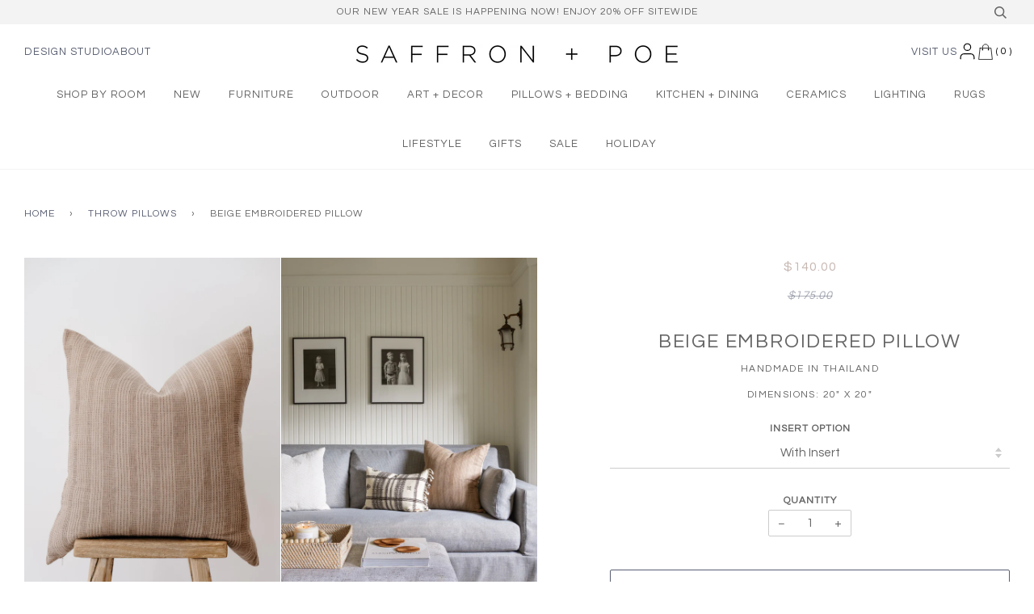

--- FILE ---
content_type: text/html; charset=utf-8
request_url: https://saffronandpoe.com/collections/pillows/products/beige-embroidered-pillow
body_size: 58363
content:
<!doctype html>
<!--[if lt IE 7]><html class="no-js lt-ie9 lt-ie8 lt-ie7" lang="en"> <![endif]-->
<!--[if IE 7]><html class="no-js lt-ie9 lt-ie8" lang="en"> <![endif]-->
<!--[if IE 8]><html class="no-js lt-ie9" lang="en"> <![endif]-->
<!--[if IE 9 ]><html class="ie9 no-js"> <![endif]-->
<!--[if (gt IE 9)|!(IE)]><!--> <html class="no-js"> <!--<![endif]-->
<head>
<link rel='preconnect dns-prefetch' href='https://api.config-security.com/' crossorigin />
<link rel='preconnect dns-prefetch' href='https://conf.config-security.com/' crossorigin />
<link rel='preconnect dns-prefetch' href='https://whale.camera/' crossorigin />
<script>
/* >> TriplePixel :: start*/
window.TriplePixelData={TripleName:"saffron-poe.myshopify.com",ver:"2.12",plat:"SHOPIFY",isHeadless:false},function(W,H,A,L,E,_,B,N){function O(U,T,P,H,R){void 0===R&&(R=!1),H=new XMLHttpRequest,P?(H.open("POST",U,!0),H.setRequestHeader("Content-Type","text/plain")):H.open("GET",U,!0),H.send(JSON.stringify(P||{})),H.onreadystatechange=function(){4===H.readyState&&200===H.status?(R=H.responseText,U.includes(".txt")?eval(R):P||(N[B]=R)):(299<H.status||H.status<200)&&T&&!R&&(R=!0,O(U,T-1,P))}}if(N=window,!N[H+"sn"]){N[H+"sn"]=1,L=function(){return Date.now().toString(36)+"_"+Math.random().toString(36)};try{A.setItem(H,1+(0|A.getItem(H)||0)),(E=JSON.parse(A.getItem(H+"U")||"[]")).push({u:location.href,r:document.referrer,t:Date.now(),id:L()}),A.setItem(H+"U",JSON.stringify(E))}catch(e){}var i,m,p;A.getItem('"!nC`')||(_=A,A=N,A[H]||(E=A[H]=function(t,e,a){return void 0===a&&(a=[]),"State"==t?E.s:(W=L(),(E._q=E._q||[]).push([W,t,e].concat(a)),W)},E.s="Installed",E._q=[],E.ch=W,B="configSecurityConfModel",N[B]=1,O("https://conf.config-security.com/model",5),i=L(),m=A[atob("c2NyZWVu")],_.setItem("di_pmt_wt",i),p={id:i,action:"profile",avatar:_.getItem("auth-security_rand_salt_"),time:m[atob("d2lkdGg=")]+":"+m[atob("aGVpZ2h0")],host:A.TriplePixelData.TripleName,plat:A.TriplePixelData.plat,url:window.location.href,ref:document.referrer,ver:A.TriplePixelData.ver},O("https://api.config-security.com/event",5,p),O("https://whale.camera/live/dot.txt",5)))}}("","TriplePixel",localStorage);
/* << TriplePixel :: end*/
</script>
<link rel='preconnect dns-prefetch' href='https://triplewhale-pixel.web.app/' crossorigin />
<link rel='preconnect dns-prefetch' href='https://triplewhale-pixel.web.app/' crossorigin />
<script>
/* >> TriplePixel :: start*/
window.TriplePixelData={TripleName:"saffron-poe.myshopify.com",ver:"1.9.0"},function(W,H,A,L,E,_,B,N){function O(U,T,P,H,R){void 0===R&&(R=!1),H=new XMLHttpRequest,P?(H.open("POST",U,!0),H.setRequestHeader("Content-Type","application/json")):H.open("GET",U,!0),H.send(JSON.stringify(P||{})),H.onreadystatechange=function(){4===H.readyState&&200===H.status?(R=H.responseText,U.includes(".txt")?eval(R):P||(N[B]=R)):(299<H.status||H.status<200)&&T&&!R&&(R=!0,O(U,T-1))}}if(N=window,!N[H+"sn"]){N[H+"sn"]=1;try{A.setItem(H,1+(0|A.getItem(H)||0)),(E=JSON.parse(A.getItem(H+"U")||"[]")).push(location.href),A.setItem(H+"U",JSON.stringify(E))}catch(e){}var i,m,p;A.getItem('"!nC`')||(_=A,A=N,A[H]||(L=function(){return Date.now().toString(36)+"_"+Math.random().toString(36)},E=A[H]=function(t,e){return"State"==t?E.s:(W=L(),(E._q=E._q||[]).push([W,t,e]),W)},E.s="Installed",E._q=[],E.ch=W,B="configSecurityConfModel",N[B]=1,O("//conf.config-security.com/model",5),i=L(),m=A[atob("c2NyZWVu")],_.setItem("di_pmt_wt",i),p={id:i,action:"profile",avatar:_.getItem("auth-security_rand_salt_"),time:m[atob("d2lkdGg=")]+":"+m[atob("aGVpZ2h0")],host:A.TriplePixelData.TripleName,url:window.location.href,ref:document.referrer,ver:window.TriplePixelData.ver},O("//api.config-security.com/",5,p),O("//triplewhale-pixel.web.app/dot1.9.txt",5)))}}("","TriplePixel",localStorage);
/* << TriplePixel :: end*/
</script>

<!-- "snippets/booster-seo.liquid" was not rendered, the associated app was uninstalled -->
<!-- Google tag (gtag.js) -->
<script async src="https://www.googletagmanager.com/gtag/js?id=G-JCPB700KN1"></script>
<script>
  window.dataLayer = window.dataLayer || [];
  function gtag(){dataLayer.push(arguments);}
  gtag('js', new Date());

  gtag('config', 'G-JCPB700KN1');
</script>
<!-- Google Tag Manager -->
<script>(function(w,d,s,l,i){w[l]=w[l]||[];w[l].push({'gtm.start':
new Date().getTime(),event:'gtm.js'});var f=d.getElementsByTagName(s)[0],
j=d.createElement(s),dl=l!='dataLayer'?'&l='+l:'';j.async=true;j.src=
'https://www.googletagmanager.com/gtm.js?id='+i+dl;f.parentNode.insertBefore(j,f);
})(window,document,'script','dataLayer','GTM-WNP4XRK');</script>
<!-- End Google Tag Manager -->
<meta name="google-site-verification" content="nQAi2EsU_Y-VOFos_eU7pvXJB6sJdk75rEfMkSnDyis" />

  <!-- ======================= Pipeline Theme V2.4 ========================= -->
  <meta charset="utf-8">
  <meta http-equiv="X-UA-Compatible" content="IE=edge,chrome=1">

  
    <link rel="shortcut icon" href="//saffronandpoe.com/cdn/shop/files/Screen_Shot_2017-01-07_at_4.40.31_PM_32x32.png?v=1613506447" type="image/png">
  

  <!-- Title and description ================================================ -->
 <title>
Beige Embroidered Pillow – Saffron + Poe
</title>
  
  <meta name="p:domain_verify" content="bb4f6296637ecf658bc01c1420b79f27"/>

  

  <!-- Product meta ========================================================= -->
  <!-- /snippets/social-meta-tags.liquid -->


  <meta property="og:type" content="product">
  <meta property="og:title" content="Beige Embroidered Pillow">
  
  <meta property="og:image" content="http://saffronandpoe.com/cdn/shop/products/Front-No.18-Hmong-Hemp-Batik-Pillow_grande.jpg?v=1642288632">
  <meta property="og:image:secure_url" content="https://saffronandpoe.com/cdn/shop/products/Front-No.18-Hmong-Hemp-Batik-Pillow_grande.jpg?v=1642288632">
  
  <meta property="og:image" content="http://saffronandpoe.com/cdn/shop/files/Styled_Shoot_Beige_Embroidered_Pillow_Bhujodi_Lumbar_Saffron_and_Poe_grande.jpg?v=1682628632">
  <meta property="og:image:secure_url" content="https://saffronandpoe.com/cdn/shop/files/Styled_Shoot_Beige_Embroidered_Pillow_Bhujodi_Lumbar_Saffron_and_Poe_grande.jpg?v=1682628632">
  
  <meta property="og:image" content="http://saffronandpoe.com/cdn/shop/products/Side_No.18_Hmong_Hemp_Batik_Pillow_grande.jpg?v=1682628547">
  <meta property="og:image:secure_url" content="https://saffronandpoe.com/cdn/shop/products/Side_No.18_Hmong_Hemp_Batik_Pillow_grande.jpg?v=1682628547">
  
  <meta property="og:price:amount" content="108.00">
  <meta property="og:price:currency" content="USD">


  <meta property="og:description" content="This throw pillow features a subtle embroidered pattern, adding layers of neutral texture to your space. As versatile as they are beautiful, this pillow adds the perfect patterned accent styled on your bed, sofa or lounge chair. Our founders and design team source these one-of-a-kind textiles from artisan communities a">

  <meta property="og:url" content="https://saffronandpoe.com/products/beige-embroidered-pillow">
  <meta property="og:site_name" content="Saffron + Poe">







  <meta name="twitter:card" content="product">
  <meta name="twitter:title" content="Beige Embroidered Pillow">
  <meta name="twitter:description" content="This throw pillow features a subtle embroidered pattern, adding layers of neutral texture to your space. As versatile as they are beautiful, this pillow adds the perfect patterned accent styled on your bed, sofa or lounge chair. 
Our founders and design team source these one-of-a-kind textiles from artisan communities around the world to curate this unique pillow collection. Our pillows are designed and handcrafted in-house using these found textiles with exquisite textures, tones and patterns, and incorporating a luxurious linen backing. 
Each of our pillows is unique, and minor variations in pattern, texture and color tone are all inherent qualities of these handmade pieces. ">
  <meta name="twitter:image" content="https://saffronandpoe.com/cdn/shop/products/Front-No.18-Hmong-Hemp-Batik-Pillow_medium.jpg?v=1642288632">
  <meta name="twitter:image:width" content="240">
  <meta name="twitter:image:height" content="240">
  <meta name="twitter:label1" content="Price">
  
  <meta name="twitter:data1" content="From $108.00 USD">
  
  <meta name="twitter:label2" content="Brand">
  <meta name="twitter:data2" content="Saffron + Poe">
  



  <!-- Helpers ============================================================== -->
  <link rel="canonical" href="https://saffronandpoe.com/products/beige-embroidered-pillow">
  <meta name="viewport" content="width=device-width,initial-scale=1">
  <meta name="theme-color" content="#585e71">

  <!-- CSS ================================================================== -->
  <link href="//saffronandpoe.com/cdn/shop/t/18/assets/style.scss.css?v=64555647580990626961740097755" rel="stylesheet" type="text/css" media="all" />

  <!-- Modernizr ============================================================ -->
  <script src="//saffronandpoe.com/cdn/shop/t/18/assets/modernizr.min.js?v=137617515274177302221740097667" type="text/javascript"></script>

  <!-- jQuery v2.2.3 ======================================================== -->
  <script src="//saffronandpoe.com/cdn/shop/t/18/assets/jquery.min.js?v=58211863146907186831740097667" type="text/javascript"></script>
  <script src="//saffronandpoe.com/cdn/shop/t/18/assets/scrollToFixed.js?v=4319139541069590301740097667" type="text/javascript"></script>
  
  
  <link href="//saffronandpoe.com/cdn/shop/t/18/assets/custom.css?v=18431636717602388591753170194" rel="stylesheet" type="text/css" media="all" />

  <!-- /snippets/oldIE-js.liquid -->


<!--[if lt IE 9]>
<script src="//cdnjs.cloudflare.com/ajax/libs/html5shiv/3.7.2/html5shiv.min.js" type="text/javascript"></script>
<script src="//saffronandpoe.com/cdn/shop/t/18/assets/respond.min.js?v=52248677837542619231740097667" type="text/javascript"></script>
<script src="//saffronandpoe.com/cdn/shop/t/18/assets/background_size_emu.js?v=20512233629963367491740097667" type="text/javascript"></script>
<link href="//saffronandpoe.com/cdn/shop/t/18/assets/respond-proxy.html" id="respond-proxy" rel="respond-proxy" />
<link href="//saffronandpoe.com/search?q=a3b7845b91b6c021cf7702f6178d5c66" id="respond-redirect" rel="respond-redirect" />
<script src="//saffronandpoe.com/search?q=a3b7845b91b6c021cf7702f6178d5c66" type="text/javascript"></script>
<![endif]-->



  <script>
    var theme = {
      strings: {
        addToCart: "Add to Cart",
        soldOut: "Sold Out",
        unavailable: "Unavailable"
      },
      moneyFormat: "${{amount}}"
    }
  </script>

  
  

  <!-- /snippets/fonts.liquid -->

<script src="//saffronandpoe.com/cdn/shop/t/18/assets/webfont.js?v=30949158316048555571740097667" type="text/javascript"></script>
<script type="text/javascript">
  WebFont.load({
    google: {
      families:
        
        
        ["Questrial:400,400italic,700,700italic:latin"]
    },
    timeout: 5000
  });
</script>



  <!-- Header hook for plugins ============================================== -->
  <script>window.performance && window.performance.mark && window.performance.mark('shopify.content_for_header.start');</script><meta name="google-site-verification" content="k5IUH4UPvWBJEaNp7YESaATuiyFHsjV4bu0Rbh8Dycg">
<meta id="shopify-digital-wallet" name="shopify-digital-wallet" content="/14004311/digital_wallets/dialog">
<meta name="shopify-checkout-api-token" content="03fc69e9192bbf6848d89ca268a03abd">
<meta id="in-context-paypal-metadata" data-shop-id="14004311" data-venmo-supported="false" data-environment="production" data-locale="en_US" data-paypal-v4="true" data-currency="USD">
<link rel="alternate" type="application/json+oembed" href="https://saffronandpoe.com/products/beige-embroidered-pillow.oembed">
<script async="async" src="/checkouts/internal/preloads.js?locale=en-US"></script>
<link rel="preconnect" href="https://shop.app" crossorigin="anonymous">
<script async="async" src="https://shop.app/checkouts/internal/preloads.js?locale=en-US&shop_id=14004311" crossorigin="anonymous"></script>
<script id="apple-pay-shop-capabilities" type="application/json">{"shopId":14004311,"countryCode":"US","currencyCode":"USD","merchantCapabilities":["supports3DS"],"merchantId":"gid:\/\/shopify\/Shop\/14004311","merchantName":"Saffron + Poe","requiredBillingContactFields":["postalAddress","email","phone"],"requiredShippingContactFields":["postalAddress","email","phone"],"shippingType":"shipping","supportedNetworks":["visa","masterCard","amex","discover","elo","jcb"],"total":{"type":"pending","label":"Saffron + Poe","amount":"1.00"},"shopifyPaymentsEnabled":true,"supportsSubscriptions":true}</script>
<script id="shopify-features" type="application/json">{"accessToken":"03fc69e9192bbf6848d89ca268a03abd","betas":["rich-media-storefront-analytics"],"domain":"saffronandpoe.com","predictiveSearch":true,"shopId":14004311,"locale":"en"}</script>
<script>var Shopify = Shopify || {};
Shopify.shop = "saffron-poe.myshopify.com";
Shopify.locale = "en";
Shopify.currency = {"active":"USD","rate":"1.0"};
Shopify.country = "US";
Shopify.theme = {"name":"Pipeline - Equal Width PP","id":140750356714,"schema_name":"Pipeline","schema_version":"2.4","theme_store_id":739,"role":"main"};
Shopify.theme.handle = "null";
Shopify.theme.style = {"id":null,"handle":null};
Shopify.cdnHost = "saffronandpoe.com/cdn";
Shopify.routes = Shopify.routes || {};
Shopify.routes.root = "/";</script>
<script type="module">!function(o){(o.Shopify=o.Shopify||{}).modules=!0}(window);</script>
<script>!function(o){function n(){var o=[];function n(){o.push(Array.prototype.slice.apply(arguments))}return n.q=o,n}var t=o.Shopify=o.Shopify||{};t.loadFeatures=n(),t.autoloadFeatures=n()}(window);</script>
<script>
  window.ShopifyPay = window.ShopifyPay || {};
  window.ShopifyPay.apiHost = "shop.app\/pay";
  window.ShopifyPay.redirectState = null;
</script>
<script id="shop-js-analytics" type="application/json">{"pageType":"product"}</script>
<script defer="defer" async type="module" src="//saffronandpoe.com/cdn/shopifycloud/shop-js/modules/v2/client.init-shop-cart-sync_IZsNAliE.en.esm.js"></script>
<script defer="defer" async type="module" src="//saffronandpoe.com/cdn/shopifycloud/shop-js/modules/v2/chunk.common_0OUaOowp.esm.js"></script>
<script type="module">
  await import("//saffronandpoe.com/cdn/shopifycloud/shop-js/modules/v2/client.init-shop-cart-sync_IZsNAliE.en.esm.js");
await import("//saffronandpoe.com/cdn/shopifycloud/shop-js/modules/v2/chunk.common_0OUaOowp.esm.js");

  window.Shopify.SignInWithShop?.initShopCartSync?.({"fedCMEnabled":true,"windoidEnabled":true});

</script>
<script defer="defer" async type="module" src="//saffronandpoe.com/cdn/shopifycloud/shop-js/modules/v2/client.payment-terms_CNlwjfZz.en.esm.js"></script>
<script defer="defer" async type="module" src="//saffronandpoe.com/cdn/shopifycloud/shop-js/modules/v2/chunk.common_0OUaOowp.esm.js"></script>
<script defer="defer" async type="module" src="//saffronandpoe.com/cdn/shopifycloud/shop-js/modules/v2/chunk.modal_CGo_dVj3.esm.js"></script>
<script type="module">
  await import("//saffronandpoe.com/cdn/shopifycloud/shop-js/modules/v2/client.payment-terms_CNlwjfZz.en.esm.js");
await import("//saffronandpoe.com/cdn/shopifycloud/shop-js/modules/v2/chunk.common_0OUaOowp.esm.js");
await import("//saffronandpoe.com/cdn/shopifycloud/shop-js/modules/v2/chunk.modal_CGo_dVj3.esm.js");

  
</script>
<script>
  window.Shopify = window.Shopify || {};
  if (!window.Shopify.featureAssets) window.Shopify.featureAssets = {};
  window.Shopify.featureAssets['shop-js'] = {"shop-cart-sync":["modules/v2/client.shop-cart-sync_DLOhI_0X.en.esm.js","modules/v2/chunk.common_0OUaOowp.esm.js"],"init-fed-cm":["modules/v2/client.init-fed-cm_C6YtU0w6.en.esm.js","modules/v2/chunk.common_0OUaOowp.esm.js"],"shop-button":["modules/v2/client.shop-button_BCMx7GTG.en.esm.js","modules/v2/chunk.common_0OUaOowp.esm.js"],"shop-cash-offers":["modules/v2/client.shop-cash-offers_BT26qb5j.en.esm.js","modules/v2/chunk.common_0OUaOowp.esm.js","modules/v2/chunk.modal_CGo_dVj3.esm.js"],"init-windoid":["modules/v2/client.init-windoid_B9PkRMql.en.esm.js","modules/v2/chunk.common_0OUaOowp.esm.js"],"init-shop-email-lookup-coordinator":["modules/v2/client.init-shop-email-lookup-coordinator_DZkqjsbU.en.esm.js","modules/v2/chunk.common_0OUaOowp.esm.js"],"shop-toast-manager":["modules/v2/client.shop-toast-manager_Di2EnuM7.en.esm.js","modules/v2/chunk.common_0OUaOowp.esm.js"],"shop-login-button":["modules/v2/client.shop-login-button_BtqW_SIO.en.esm.js","modules/v2/chunk.common_0OUaOowp.esm.js","modules/v2/chunk.modal_CGo_dVj3.esm.js"],"avatar":["modules/v2/client.avatar_BTnouDA3.en.esm.js"],"pay-button":["modules/v2/client.pay-button_CWa-C9R1.en.esm.js","modules/v2/chunk.common_0OUaOowp.esm.js"],"init-shop-cart-sync":["modules/v2/client.init-shop-cart-sync_IZsNAliE.en.esm.js","modules/v2/chunk.common_0OUaOowp.esm.js"],"init-customer-accounts":["modules/v2/client.init-customer-accounts_DenGwJTU.en.esm.js","modules/v2/client.shop-login-button_BtqW_SIO.en.esm.js","modules/v2/chunk.common_0OUaOowp.esm.js","modules/v2/chunk.modal_CGo_dVj3.esm.js"],"init-shop-for-new-customer-accounts":["modules/v2/client.init-shop-for-new-customer-accounts_JdHXxpS9.en.esm.js","modules/v2/client.shop-login-button_BtqW_SIO.en.esm.js","modules/v2/chunk.common_0OUaOowp.esm.js","modules/v2/chunk.modal_CGo_dVj3.esm.js"],"init-customer-accounts-sign-up":["modules/v2/client.init-customer-accounts-sign-up_D6__K_p8.en.esm.js","modules/v2/client.shop-login-button_BtqW_SIO.en.esm.js","modules/v2/chunk.common_0OUaOowp.esm.js","modules/v2/chunk.modal_CGo_dVj3.esm.js"],"checkout-modal":["modules/v2/client.checkout-modal_C_ZQDY6s.en.esm.js","modules/v2/chunk.common_0OUaOowp.esm.js","modules/v2/chunk.modal_CGo_dVj3.esm.js"],"shop-follow-button":["modules/v2/client.shop-follow-button_XetIsj8l.en.esm.js","modules/v2/chunk.common_0OUaOowp.esm.js","modules/v2/chunk.modal_CGo_dVj3.esm.js"],"lead-capture":["modules/v2/client.lead-capture_DvA72MRN.en.esm.js","modules/v2/chunk.common_0OUaOowp.esm.js","modules/v2/chunk.modal_CGo_dVj3.esm.js"],"shop-login":["modules/v2/client.shop-login_ClXNxyh6.en.esm.js","modules/v2/chunk.common_0OUaOowp.esm.js","modules/v2/chunk.modal_CGo_dVj3.esm.js"],"payment-terms":["modules/v2/client.payment-terms_CNlwjfZz.en.esm.js","modules/v2/chunk.common_0OUaOowp.esm.js","modules/v2/chunk.modal_CGo_dVj3.esm.js"]};
</script>
<script>(function() {
  var isLoaded = false;
  function asyncLoad() {
    if (isLoaded) return;
    isLoaded = true;
    var urls = ["\/\/www.powr.io\/powr.js?powr-token=saffron-poe.myshopify.com\u0026external-type=shopify\u0026shop=saffron-poe.myshopify.com","\/\/www.powr.io\/powr.js?powr-token=saffron-poe.myshopify.com\u0026external-type=shopify\u0026shop=saffron-poe.myshopify.com","\/\/www.powr.io\/powr.js?powr-token=saffron-poe.myshopify.com\u0026external-type=shopify\u0026shop=saffron-poe.myshopify.com","https:\/\/s3.amazonaws.com\/pixelpop\/usercontent\/scripts\/5d59c4d0-34bb-4ea5-9649-0dd9489f98ed\/pixelpop.js?shop=saffron-poe.myshopify.com","https:\/\/storage.nfcube.com\/instafeed-af36700ced0aa2cfc48a20bf63f4c95b.js?shop=saffron-poe.myshopify.com","\/\/backinstock.useamp.com\/widget\/9994_1767153680.js?category=bis\u0026v=6\u0026shop=saffron-poe.myshopify.com"];
    for (var i = 0; i < urls.length; i++) {
      var s = document.createElement('script');
      s.type = 'text/javascript';
      s.async = true;
      s.src = urls[i];
      var x = document.getElementsByTagName('script')[0];
      x.parentNode.insertBefore(s, x);
    }
  };
  if(window.attachEvent) {
    window.attachEvent('onload', asyncLoad);
  } else {
    window.addEventListener('load', asyncLoad, false);
  }
})();</script>
<script id="__st">var __st={"a":14004311,"offset":-28800,"reqid":"2d99a9d4-e737-48d9-b861-85e42001ff51-1768423117","pageurl":"saffronandpoe.com\/collections\/pillows\/products\/beige-embroidered-pillow","u":"46f91d00294f","p":"product","rtyp":"product","rid":7552318439658};</script>
<script>window.ShopifyPaypalV4VisibilityTracking = true;</script>
<script id="captcha-bootstrap">!function(){'use strict';const t='contact',e='account',n='new_comment',o=[[t,t],['blogs',n],['comments',n],[t,'customer']],c=[[e,'customer_login'],[e,'guest_login'],[e,'recover_customer_password'],[e,'create_customer']],r=t=>t.map((([t,e])=>`form[action*='/${t}']:not([data-nocaptcha='true']) input[name='form_type'][value='${e}']`)).join(','),a=t=>()=>t?[...document.querySelectorAll(t)].map((t=>t.form)):[];function s(){const t=[...o],e=r(t);return a(e)}const i='password',u='form_key',d=['recaptcha-v3-token','g-recaptcha-response','h-captcha-response',i],f=()=>{try{return window.sessionStorage}catch{return}},m='__shopify_v',_=t=>t.elements[u];function p(t,e,n=!1){try{const o=window.sessionStorage,c=JSON.parse(o.getItem(e)),{data:r}=function(t){const{data:e,action:n}=t;return t[m]||n?{data:e,action:n}:{data:t,action:n}}(c);for(const[e,n]of Object.entries(r))t.elements[e]&&(t.elements[e].value=n);n&&o.removeItem(e)}catch(o){console.error('form repopulation failed',{error:o})}}const l='form_type',E='cptcha';function T(t){t.dataset[E]=!0}const w=window,h=w.document,L='Shopify',v='ce_forms',y='captcha';let A=!1;((t,e)=>{const n=(g='f06e6c50-85a8-45c8-87d0-21a2b65856fe',I='https://cdn.shopify.com/shopifycloud/storefront-forms-hcaptcha/ce_storefront_forms_captcha_hcaptcha.v1.5.2.iife.js',D={infoText:'Protected by hCaptcha',privacyText:'Privacy',termsText:'Terms'},(t,e,n)=>{const o=w[L][v],c=o.bindForm;if(c)return c(t,g,e,D).then(n);var r;o.q.push([[t,g,e,D],n]),r=I,A||(h.body.append(Object.assign(h.createElement('script'),{id:'captcha-provider',async:!0,src:r})),A=!0)});var g,I,D;w[L]=w[L]||{},w[L][v]=w[L][v]||{},w[L][v].q=[],w[L][y]=w[L][y]||{},w[L][y].protect=function(t,e){n(t,void 0,e),T(t)},Object.freeze(w[L][y]),function(t,e,n,w,h,L){const[v,y,A,g]=function(t,e,n){const i=e?o:[],u=t?c:[],d=[...i,...u],f=r(d),m=r(i),_=r(d.filter((([t,e])=>n.includes(e))));return[a(f),a(m),a(_),s()]}(w,h,L),I=t=>{const e=t.target;return e instanceof HTMLFormElement?e:e&&e.form},D=t=>v().includes(t);t.addEventListener('submit',(t=>{const e=I(t);if(!e)return;const n=D(e)&&!e.dataset.hcaptchaBound&&!e.dataset.recaptchaBound,o=_(e),c=g().includes(e)&&(!o||!o.value);(n||c)&&t.preventDefault(),c&&!n&&(function(t){try{if(!f())return;!function(t){const e=f();if(!e)return;const n=_(t);if(!n)return;const o=n.value;o&&e.removeItem(o)}(t);const e=Array.from(Array(32),(()=>Math.random().toString(36)[2])).join('');!function(t,e){_(t)||t.append(Object.assign(document.createElement('input'),{type:'hidden',name:u})),t.elements[u].value=e}(t,e),function(t,e){const n=f();if(!n)return;const o=[...t.querySelectorAll(`input[type='${i}']`)].map((({name:t})=>t)),c=[...d,...o],r={};for(const[a,s]of new FormData(t).entries())c.includes(a)||(r[a]=s);n.setItem(e,JSON.stringify({[m]:1,action:t.action,data:r}))}(t,e)}catch(e){console.error('failed to persist form',e)}}(e),e.submit())}));const S=(t,e)=>{t&&!t.dataset[E]&&(n(t,e.some((e=>e===t))),T(t))};for(const o of['focusin','change'])t.addEventListener(o,(t=>{const e=I(t);D(e)&&S(e,y())}));const B=e.get('form_key'),M=e.get(l),P=B&&M;t.addEventListener('DOMContentLoaded',(()=>{const t=y();if(P)for(const e of t)e.elements[l].value===M&&p(e,B);[...new Set([...A(),...v().filter((t=>'true'===t.dataset.shopifyCaptcha))])].forEach((e=>S(e,t)))}))}(h,new URLSearchParams(w.location.search),n,t,e,['guest_login'])})(!0,!0)}();</script>
<script integrity="sha256-4kQ18oKyAcykRKYeNunJcIwy7WH5gtpwJnB7kiuLZ1E=" data-source-attribution="shopify.loadfeatures" defer="defer" src="//saffronandpoe.com/cdn/shopifycloud/storefront/assets/storefront/load_feature-a0a9edcb.js" crossorigin="anonymous"></script>
<script crossorigin="anonymous" defer="defer" src="//saffronandpoe.com/cdn/shopifycloud/storefront/assets/shopify_pay/storefront-65b4c6d7.js?v=20250812"></script>
<script data-source-attribution="shopify.dynamic_checkout.dynamic.init">var Shopify=Shopify||{};Shopify.PaymentButton=Shopify.PaymentButton||{isStorefrontPortableWallets:!0,init:function(){window.Shopify.PaymentButton.init=function(){};var t=document.createElement("script");t.src="https://saffronandpoe.com/cdn/shopifycloud/portable-wallets/latest/portable-wallets.en.js",t.type="module",document.head.appendChild(t)}};
</script>
<script data-source-attribution="shopify.dynamic_checkout.buyer_consent">
  function portableWalletsHideBuyerConsent(e){var t=document.getElementById("shopify-buyer-consent"),n=document.getElementById("shopify-subscription-policy-button");t&&n&&(t.classList.add("hidden"),t.setAttribute("aria-hidden","true"),n.removeEventListener("click",e))}function portableWalletsShowBuyerConsent(e){var t=document.getElementById("shopify-buyer-consent"),n=document.getElementById("shopify-subscription-policy-button");t&&n&&(t.classList.remove("hidden"),t.removeAttribute("aria-hidden"),n.addEventListener("click",e))}window.Shopify?.PaymentButton&&(window.Shopify.PaymentButton.hideBuyerConsent=portableWalletsHideBuyerConsent,window.Shopify.PaymentButton.showBuyerConsent=portableWalletsShowBuyerConsent);
</script>
<script data-source-attribution="shopify.dynamic_checkout.cart.bootstrap">document.addEventListener("DOMContentLoaded",(function(){function t(){return document.querySelector("shopify-accelerated-checkout-cart, shopify-accelerated-checkout")}if(t())Shopify.PaymentButton.init();else{new MutationObserver((function(e,n){t()&&(Shopify.PaymentButton.init(),n.disconnect())})).observe(document.body,{childList:!0,subtree:!0})}}));
</script>
<link id="shopify-accelerated-checkout-styles" rel="stylesheet" media="screen" href="https://saffronandpoe.com/cdn/shopifycloud/portable-wallets/latest/accelerated-checkout-backwards-compat.css" crossorigin="anonymous">
<style id="shopify-accelerated-checkout-cart">
        #shopify-buyer-consent {
  margin-top: 1em;
  display: inline-block;
  width: 100%;
}

#shopify-buyer-consent.hidden {
  display: none;
}

#shopify-subscription-policy-button {
  background: none;
  border: none;
  padding: 0;
  text-decoration: underline;
  font-size: inherit;
  cursor: pointer;
}

#shopify-subscription-policy-button::before {
  box-shadow: none;
}

      </style>

<script>window.performance && window.performance.mark && window.performance.mark('shopify.content_for_header.end');</script>

  

  <!-- "snippets/shogun-head.liquid" was not rendered, the associated app was uninstalled -->
  
  <!-- Global site tag (gtag.js) - Google Ads: 627244605 -->
  <script async src="https://www.googletagmanager.com/gtag/js?id=AW-627244605"></script>
  <script>
    window.dataLayer = window.dataLayer || [];
    function gtag(){dataLayer.push(arguments);}
    gtag('js', new Date());

    gtag('config', 'AW-627244605');
  </script>
  
<!-- BEGIN app block: shopify://apps/hulk-form-builder/blocks/app-embed/b6b8dd14-356b-4725-a4ed-77232212b3c3 --><!-- BEGIN app snippet: hulkapps-formbuilder-theme-ext --><script type="text/javascript">
  
  if (typeof window.formbuilder_customer != "object") {
        window.formbuilder_customer = {}
  }

  window.hulkFormBuilder = {
    form_data: {},
    shop_data: {"shop__el2sDKV5VX5SlPQP3AvQA":{"shop_uuid":"_el2sDKV5VX5SlPQP3AvQA","shop_timezone":"America\/Los_Angeles","shop_id":86483,"shop_is_after_submit_enabled":true,"shop_shopify_plan":"Shopify","shop_shopify_domain":"saffron-poe.myshopify.com","shop_created_at":"2023-06-24T22:39:55.291-05:00","is_skip_metafield":false,"shop_deleted":false,"shop_disabled":false}},
    settings_data: {"shop_settings":{"shop_customise_msgs":[],"default_customise_msgs":{"is_required":"is required","thank_you":"Thank you! The form was submitted successfully.","processing":"Processing...","valid_data":"Please provide valid data","valid_email":"Provide valid email format","valid_tags":"HTML Tags are not allowed","valid_phone":"Provide valid phone number","valid_captcha":"Please provide valid captcha response","valid_url":"Provide valid URL","only_number_alloud":"Provide valid number in","number_less":"must be less than","number_more":"must be more than","image_must_less":"Image must be less than 20MB","image_number":"Images allowed","image_extension":"Invalid extension! Please provide image file","error_image_upload":"Error in image upload. Please try again.","error_file_upload":"Error in file upload. Please try again.","your_response":"Your response","error_form_submit":"Error occur.Please try again after sometime.","email_submitted":"Form with this email is already submitted","invalid_email_by_zerobounce":"The email address you entered appears to be invalid. Please check it and try again.","download_file":"Download file","card_details_invalid":"Your card details are invalid","card_details":"Card details","please_enter_card_details":"Please enter card details","card_number":"Card number","exp_mm":"Exp MM","exp_yy":"Exp YY","crd_cvc":"CVV","payment_value":"Payment amount","please_enter_payment_amount":"Please enter payment amount","address1":"Address line 1","address2":"Address line 2","city":"City","province":"Province","zipcode":"Zip code","country":"Country","blocked_domain":"This form does not accept addresses from","file_must_less":"File must be less than 20MB","file_extension":"Invalid extension! Please provide file","only_file_number_alloud":"files allowed","previous":"Previous","next":"Next","must_have_a_input":"Please enter at least one field.","please_enter_required_data":"Please enter required data","atleast_one_special_char":"Include at least one special character","atleast_one_lowercase_char":"Include at least one lowercase character","atleast_one_uppercase_char":"Include at least one uppercase character","atleast_one_number":"Include at least one number","must_have_8_chars":"Must have 8 characters long","be_between_8_and_12_chars":"Be between 8 and 12 characters long","please_select":"Please Select","phone_submitted":"Form with this phone number is already submitted","user_res_parse_error":"Error while submitting the form","valid_same_values":"values must be same","product_choice_clear_selection":"Clear Selection","picture_choice_clear_selection":"Clear Selection","remove_all_for_file_image_upload":"Remove All","invalid_file_type_for_image_upload":"You can't upload files of this type.","invalid_file_type_for_signature_upload":"You can't upload files of this type.","max_files_exceeded_for_file_upload":"You can not upload any more files.","max_files_exceeded_for_image_upload":"You can not upload any more files.","file_already_exist":"File already uploaded","max_limit_exceed":"You have added the maximum number of text fields.","cancel_upload_for_file_upload":"Cancel upload","cancel_upload_for_image_upload":"Cancel upload","cancel_upload_for_signature_upload":"Cancel upload"},"shop_blocked_domains":[]}},
    features_data: {"shop_plan_features":{"shop_plan_features":["unlimited-forms","full-design-customization","export-form-submissions","multiple-recipients-for-form-submissions","multiple-admin-notifications","enable-captcha","unlimited-file-uploads","save-submitted-form-data","set-auto-response-message","conditional-logic","form-banner","save-as-draft-facility","include-user-response-in-admin-email","disable-form-submission","file-upload"]}},
    shop: null,
    shop_id: null,
    plan_features: null,
    validateDoubleQuotes: false,
    assets: {
      extraFunctions: "https://cdn.shopify.com/extensions/019bb5ee-ec40-7527-955d-c1b8751eb060/form-builder-by-hulkapps-50/assets/extra-functions.js",
      extraStyles: "https://cdn.shopify.com/extensions/019bb5ee-ec40-7527-955d-c1b8751eb060/form-builder-by-hulkapps-50/assets/extra-styles.css",
      bootstrapStyles: "https://cdn.shopify.com/extensions/019bb5ee-ec40-7527-955d-c1b8751eb060/form-builder-by-hulkapps-50/assets/theme-app-extension-bootstrap.css"
    },
    translations: {
      htmlTagNotAllowed: "HTML Tags are not allowed",
      sqlQueryNotAllowed: "SQL Queries are not allowed",
      doubleQuoteNotAllowed: "Double quotes are not allowed",
      vorwerkHttpWwwNotAllowed: "The words \u0026#39;http\u0026#39; and \u0026#39;www\u0026#39; are not allowed. Please remove them and try again.",
      maxTextFieldsReached: "You have added the maximum number of text fields.",
      avoidNegativeWords: "Avoid negative words: Don\u0026#39;t use negative words in your contact message.",
      customDesignOnly: "This form is for custom designs requests. For general inquiries please contact our team at info@stagheaddesigns.com",
      zerobounceApiErrorMsg: "We couldn\u0026#39;t verify your email due to a technical issue. Please try again later.",
    }

  }

  

  window.FbThemeAppExtSettingsHash = {}
  
</script><!-- END app snippet --><!-- END app block --><!-- BEGIN app block: shopify://apps/helium-customer-fields/blocks/app-embed/bab58598-3e6a-4377-aaaa-97189b15f131 -->







































<script>
  if ('CF' in window) {
    window.CF.appEmbedEnabled = true;
  } else {
    window.CF = {
      appEmbedEnabled: true,
    };
  }

  window.CF.editAccountFormId = "";
  window.CF.registrationFormId = "";
</script>

<!-- BEGIN app snippet: patch-registration-links -->







































<script>
  function patchRegistrationLinks() {
    const PATCHABLE_LINKS_SELECTOR = 'a[href*="/account/register"]';

    const search = new URLSearchParams(window.location.search);
    const checkoutUrl = search.get('checkout_url');
    const returnUrl = search.get('return_url');

    const redirectUrl = checkoutUrl || returnUrl;
    if (!redirectUrl) return;

    const registrationLinks = Array.from(document.querySelectorAll(PATCHABLE_LINKS_SELECTOR));
    registrationLinks.forEach(link => {
      const url = new URL(link.href);

      url.searchParams.set('return_url', redirectUrl);

      link.href = url.href;
    });
  }

  if (['complete', 'interactive', 'loaded'].includes(document.readyState)) {
    patchRegistrationLinks();
  } else {
    document.addEventListener('DOMContentLoaded', () => patchRegistrationLinks());
  }
</script><!-- END app snippet -->
<!-- BEGIN app snippet: patch-login-grecaptcha-conflict -->







































<script>
  // Fixes a problem where both grecaptcha and hcaptcha response fields are included in the /account/login form submission
  // resulting in a 404 on the /challenge page.
  // This is caused by our triggerShopifyRecaptchaLoad function in initialize-forms.liquid.ejs
  // The fix itself just removes the unnecessary g-recaptcha-response input

  function patchLoginGrecaptchaConflict() {
    Array.from(document.querySelectorAll('form')).forEach(form => {
      form.addEventListener('submit', e => {
        const grecaptchaResponse = form.querySelector('[name="g-recaptcha-response"]');
        const hcaptchaResponse = form.querySelector('[name="h-captcha-response"]');

        if (grecaptchaResponse && hcaptchaResponse) {
          // Can't use both. Only keep hcaptcha response field.
          grecaptchaResponse.parentElement.removeChild(grecaptchaResponse);
        }
      })
    })
  }

  if (['complete', 'interactive', 'loaded'].includes(document.readyState)) {
    patchLoginGrecaptchaConflict();
  } else {
    document.addEventListener('DOMContentLoaded', () => patchLoginGrecaptchaConflict());
  }
</script><!-- END app snippet -->
<!-- BEGIN app snippet: embed-data -->


























































<script>
  window.CF.version = "5.1.3";
  window.CF.environment = 
  {
  
  "domain": "saffron-poe.myshopify.com",
  "servicesToken": "1768423117:0513c02d83a911d930daa30c4a0fe4a2431f5b14d1c2bf706e7737622c16b4cb",
  "baseApiUrl": "https:\/\/app.customerfields.com",
  "captchaSiteKey": "6LcPTJQmAAAAALbutj3lJQkMF_Rmk8PLXfKRU-g9",
  "captchaEnabled": false,
  "proxyPath": "\/tools\/customr",
  "countries": [{"name":"Afghanistan","code":"AF"},{"name":"Åland Islands","code":"AX"},{"name":"Albania","code":"AL"},{"name":"Algeria","code":"DZ"},{"name":"Andorra","code":"AD"},{"name":"Angola","code":"AO"},{"name":"Anguilla","code":"AI"},{"name":"Antigua \u0026 Barbuda","code":"AG"},{"name":"Argentina","code":"AR","provinces":[{"name":"Buenos Aires Province","code":"B"},{"name":"Catamarca","code":"K"},{"name":"Chaco","code":"H"},{"name":"Chubut","code":"U"},{"name":"Buenos Aires (Autonomous City)","code":"C"},{"name":"Córdoba","code":"X"},{"name":"Corrientes","code":"W"},{"name":"Entre Ríos","code":"E"},{"name":"Formosa","code":"P"},{"name":"Jujuy","code":"Y"},{"name":"La Pampa","code":"L"},{"name":"La Rioja","code":"F"},{"name":"Mendoza","code":"M"},{"name":"Misiones","code":"N"},{"name":"Neuquén","code":"Q"},{"name":"Río Negro","code":"R"},{"name":"Salta","code":"A"},{"name":"San Juan","code":"J"},{"name":"San Luis","code":"D"},{"name":"Santa Cruz","code":"Z"},{"name":"Santa Fe","code":"S"},{"name":"Santiago del Estero","code":"G"},{"name":"Tierra del Fuego","code":"V"},{"name":"Tucumán","code":"T"}]},{"name":"Armenia","code":"AM"},{"name":"Aruba","code":"AW"},{"name":"Ascension Island","code":"AC"},{"name":"Australia","code":"AU","provinces":[{"name":"Australian Capital Territory","code":"ACT"},{"name":"New South Wales","code":"NSW"},{"name":"Northern Territory","code":"NT"},{"name":"Queensland","code":"QLD"},{"name":"South Australia","code":"SA"},{"name":"Tasmania","code":"TAS"},{"name":"Victoria","code":"VIC"},{"name":"Western Australia","code":"WA"}]},{"name":"Austria","code":"AT"},{"name":"Azerbaijan","code":"AZ"},{"name":"Bahamas","code":"BS"},{"name":"Bahrain","code":"BH"},{"name":"Bangladesh","code":"BD"},{"name":"Barbados","code":"BB"},{"name":"Belarus","code":"BY"},{"name":"Belgium","code":"BE"},{"name":"Belize","code":"BZ"},{"name":"Benin","code":"BJ"},{"name":"Bermuda","code":"BM"},{"name":"Bhutan","code":"BT"},{"name":"Bolivia","code":"BO"},{"name":"Bosnia \u0026 Herzegovina","code":"BA"},{"name":"Botswana","code":"BW"},{"name":"Brazil","code":"BR","provinces":[{"name":"Acre","code":"AC"},{"name":"Alagoas","code":"AL"},{"name":"Amapá","code":"AP"},{"name":"Amazonas","code":"AM"},{"name":"Bahia","code":"BA"},{"name":"Ceará","code":"CE"},{"name":"Federal District","code":"DF"},{"name":"Espírito Santo","code":"ES"},{"name":"Goiás","code":"GO"},{"name":"Maranhão","code":"MA"},{"name":"Mato Grosso","code":"MT"},{"name":"Mato Grosso do Sul","code":"MS"},{"name":"Minas Gerais","code":"MG"},{"name":"Pará","code":"PA"},{"name":"Paraíba","code":"PB"},{"name":"Paraná","code":"PR"},{"name":"Pernambuco","code":"PE"},{"name":"Piauí","code":"PI"},{"name":"Rio Grande do Norte","code":"RN"},{"name":"Rio Grande do Sul","code":"RS"},{"name":"Rio de Janeiro","code":"RJ"},{"name":"Rondônia","code":"RO"},{"name":"Roraima","code":"RR"},{"name":"Santa Catarina","code":"SC"},{"name":"São Paulo","code":"SP"},{"name":"Sergipe","code":"SE"},{"name":"Tocantins","code":"TO"}]},{"name":"British Indian Ocean Territory","code":"IO"},{"name":"British Virgin Islands","code":"VG"},{"name":"Brunei","code":"BN"},{"name":"Bulgaria","code":"BG"},{"name":"Burkina Faso","code":"BF"},{"name":"Burundi","code":"BI"},{"name":"Cambodia","code":"KH"},{"name":"Cameroon","code":"CM"},{"name":"Canada","code":"CA","provinces":[{"name":"Alberta","code":"AB"},{"name":"British Columbia","code":"BC"},{"name":"Manitoba","code":"MB"},{"name":"New Brunswick","code":"NB"},{"name":"Newfoundland and Labrador","code":"NL"},{"name":"Northwest Territories","code":"NT"},{"name":"Nova Scotia","code":"NS"},{"name":"Nunavut","code":"NU"},{"name":"Ontario","code":"ON"},{"name":"Prince Edward Island","code":"PE"},{"name":"Quebec","code":"QC"},{"name":"Saskatchewan","code":"SK"},{"name":"Yukon","code":"YT"}]},{"name":"Cape Verde","code":"CV"},{"name":"Caribbean Netherlands","code":"BQ"},{"name":"Cayman Islands","code":"KY"},{"name":"Central African Republic","code":"CF"},{"name":"Chad","code":"TD"},{"name":"Chile","code":"CL","provinces":[{"name":"Arica y Parinacota","code":"AP"},{"name":"Tarapacá","code":"TA"},{"name":"Antofagasta","code":"AN"},{"name":"Atacama","code":"AT"},{"name":"Coquimbo","code":"CO"},{"name":"Valparaíso","code":"VS"},{"name":"Santiago Metropolitan","code":"RM"},{"name":"Libertador General Bernardo O’Higgins","code":"LI"},{"name":"Maule","code":"ML"},{"name":"Ñuble","code":"NB"},{"name":"Bío Bío","code":"BI"},{"name":"Araucanía","code":"AR"},{"name":"Los Ríos","code":"LR"},{"name":"Los Lagos","code":"LL"},{"name":"Aysén","code":"AI"},{"name":"Magallanes Region","code":"MA"}]},{"name":"China","code":"CN","provinces":[{"name":"Anhui","code":"AH"},{"name":"Beijing","code":"BJ"},{"name":"Chongqing","code":"CQ"},{"name":"Fujian","code":"FJ"},{"name":"Gansu","code":"GS"},{"name":"Guangdong","code":"GD"},{"name":"Guangxi","code":"GX"},{"name":"Guizhou","code":"GZ"},{"name":"Hainan","code":"HI"},{"name":"Hebei","code":"HE"},{"name":"Heilongjiang","code":"HL"},{"name":"Henan","code":"HA"},{"name":"Hubei","code":"HB"},{"name":"Hunan","code":"HN"},{"name":"Inner Mongolia","code":"NM"},{"name":"Jiangsu","code":"JS"},{"name":"Jiangxi","code":"JX"},{"name":"Jilin","code":"JL"},{"name":"Liaoning","code":"LN"},{"name":"Ningxia","code":"NX"},{"name":"Qinghai","code":"QH"},{"name":"Shaanxi","code":"SN"},{"name":"Shandong","code":"SD"},{"name":"Shanghai","code":"SH"},{"name":"Shanxi","code":"SX"},{"name":"Sichuan","code":"SC"},{"name":"Tianjin","code":"TJ"},{"name":"Xinjiang","code":"XJ"},{"name":"Tibet","code":"YZ"},{"name":"Yunnan","code":"YN"},{"name":"Zhejiang","code":"ZJ"}]},{"name":"Christmas Island","code":"CX"},{"name":"Cocos (Keeling) Islands","code":"CC"},{"name":"Colombia","code":"CO","provinces":[{"name":"Capital District","code":"DC"},{"name":"Amazonas","code":"AMA"},{"name":"Antioquia","code":"ANT"},{"name":"Arauca","code":"ARA"},{"name":"Atlántico","code":"ATL"},{"name":"Bolívar","code":"BOL"},{"name":"Boyacá","code":"BOY"},{"name":"Caldas","code":"CAL"},{"name":"Caquetá","code":"CAQ"},{"name":"Casanare","code":"CAS"},{"name":"Cauca","code":"CAU"},{"name":"Cesar","code":"CES"},{"name":"Chocó","code":"CHO"},{"name":"Córdoba","code":"COR"},{"name":"Cundinamarca","code":"CUN"},{"name":"Guainía","code":"GUA"},{"name":"Guaviare","code":"GUV"},{"name":"Huila","code":"HUI"},{"name":"La Guajira","code":"LAG"},{"name":"Magdalena","code":"MAG"},{"name":"Meta","code":"MET"},{"name":"Nariño","code":"NAR"},{"name":"Norte de Santander","code":"NSA"},{"name":"Putumayo","code":"PUT"},{"name":"Quindío","code":"QUI"},{"name":"Risaralda","code":"RIS"},{"name":"San Andrés \u0026 Providencia","code":"SAP"},{"name":"Santander","code":"SAN"},{"name":"Sucre","code":"SUC"},{"name":"Tolima","code":"TOL"},{"name":"Valle del Cauca","code":"VAC"},{"name":"Vaupés","code":"VAU"},{"name":"Vichada","code":"VID"}]},{"name":"Comoros","code":"KM"},{"name":"Congo - Brazzaville","code":"CG"},{"name":"Congo - Kinshasa","code":"CD"},{"name":"Cook Islands","code":"CK"},{"name":"Costa Rica","code":"CR","provinces":[{"name":"Alajuela","code":"CR-A"},{"name":"Cartago","code":"CR-C"},{"name":"Guanacaste","code":"CR-G"},{"name":"Heredia","code":"CR-H"},{"name":"Limón","code":"CR-L"},{"name":"Puntarenas","code":"CR-P"},{"name":"San José","code":"CR-SJ"}]},{"name":"Croatia","code":"HR"},{"name":"Curaçao","code":"CW"},{"name":"Cyprus","code":"CY"},{"name":"Czechia","code":"CZ"},{"name":"Côte d’Ivoire","code":"CI"},{"name":"Denmark","code":"DK"},{"name":"Djibouti","code":"DJ"},{"name":"Dominica","code":"DM"},{"name":"Dominican Republic","code":"DO"},{"name":"Ecuador","code":"EC"},{"name":"Egypt","code":"EG","provinces":[{"name":"6th of October","code":"SU"},{"name":"Al Sharqia","code":"SHR"},{"name":"Alexandria","code":"ALX"},{"name":"Aswan","code":"ASN"},{"name":"Asyut","code":"AST"},{"name":"Beheira","code":"BH"},{"name":"Beni Suef","code":"BNS"},{"name":"Cairo","code":"C"},{"name":"Dakahlia","code":"DK"},{"name":"Damietta","code":"DT"},{"name":"Faiyum","code":"FYM"},{"name":"Gharbia","code":"GH"},{"name":"Giza","code":"GZ"},{"name":"Helwan","code":"HU"},{"name":"Ismailia","code":"IS"},{"name":"Kafr el-Sheikh","code":"KFS"},{"name":"Luxor","code":"LX"},{"name":"Matrouh","code":"MT"},{"name":"Minya","code":"MN"},{"name":"Monufia","code":"MNF"},{"name":"New Valley","code":"WAD"},{"name":"North Sinai","code":"SIN"},{"name":"Port Said","code":"PTS"},{"name":"Qalyubia","code":"KB"},{"name":"Qena","code":"KN"},{"name":"Red Sea","code":"BA"},{"name":"Sohag","code":"SHG"},{"name":"South Sinai","code":"JS"},{"name":"Suez","code":"SUZ"}]},{"name":"El Salvador","code":"SV","provinces":[{"name":"Ahuachapán","code":"SV-AH"},{"name":"Cabañas","code":"SV-CA"},{"name":"Chalatenango","code":"SV-CH"},{"name":"Cuscatlán","code":"SV-CU"},{"name":"La Libertad","code":"SV-LI"},{"name":"La Paz","code":"SV-PA"},{"name":"La Unión","code":"SV-UN"},{"name":"Morazán","code":"SV-MO"},{"name":"San Miguel","code":"SV-SM"},{"name":"San Salvador","code":"SV-SS"},{"name":"San Vicente","code":"SV-SV"},{"name":"Santa Ana","code":"SV-SA"},{"name":"Sonsonate","code":"SV-SO"},{"name":"Usulután","code":"SV-US"}]},{"name":"Equatorial Guinea","code":"GQ"},{"name":"Eritrea","code":"ER"},{"name":"Estonia","code":"EE"},{"name":"Eswatini","code":"SZ"},{"name":"Ethiopia","code":"ET"},{"name":"Falkland Islands","code":"FK"},{"name":"Faroe Islands","code":"FO"},{"name":"Fiji","code":"FJ"},{"name":"Finland","code":"FI"},{"name":"France","code":"FR"},{"name":"French Guiana","code":"GF"},{"name":"French Polynesia","code":"PF"},{"name":"French Southern Territories","code":"TF"},{"name":"Gabon","code":"GA"},{"name":"Gambia","code":"GM"},{"name":"Georgia","code":"GE"},{"name":"Germany","code":"DE"},{"name":"Ghana","code":"GH"},{"name":"Gibraltar","code":"GI"},{"name":"Greece","code":"GR"},{"name":"Greenland","code":"GL"},{"name":"Grenada","code":"GD"},{"name":"Guadeloupe","code":"GP"},{"name":"Guatemala","code":"GT","provinces":[{"name":"Alta Verapaz","code":"AVE"},{"name":"Baja Verapaz","code":"BVE"},{"name":"Chimaltenango","code":"CMT"},{"name":"Chiquimula","code":"CQM"},{"name":"El Progreso","code":"EPR"},{"name":"Escuintla","code":"ESC"},{"name":"Guatemala","code":"GUA"},{"name":"Huehuetenango","code":"HUE"},{"name":"Izabal","code":"IZA"},{"name":"Jalapa","code":"JAL"},{"name":"Jutiapa","code":"JUT"},{"name":"Petén","code":"PET"},{"name":"Quetzaltenango","code":"QUE"},{"name":"Quiché","code":"QUI"},{"name":"Retalhuleu","code":"RET"},{"name":"Sacatepéquez","code":"SAC"},{"name":"San Marcos","code":"SMA"},{"name":"Santa Rosa","code":"SRO"},{"name":"Sololá","code":"SOL"},{"name":"Suchitepéquez","code":"SUC"},{"name":"Totonicapán","code":"TOT"},{"name":"Zacapa","code":"ZAC"}]},{"name":"Guernsey","code":"GG"},{"name":"Guinea","code":"GN"},{"name":"Guinea-Bissau","code":"GW"},{"name":"Guyana","code":"GY"},{"name":"Haiti","code":"HT"},{"name":"Honduras","code":"HN"},{"name":"Hong Kong SAR","code":"HK","provinces":[{"name":"Hong Kong Island","code":"HK"},{"name":"Kowloon","code":"KL"},{"name":"New Territories","code":"NT"}]},{"name":"Hungary","code":"HU"},{"name":"Iceland","code":"IS"},{"name":"India","code":"IN","provinces":[{"name":"Andaman and Nicobar Islands","code":"AN"},{"name":"Andhra Pradesh","code":"AP"},{"name":"Arunachal Pradesh","code":"AR"},{"name":"Assam","code":"AS"},{"name":"Bihar","code":"BR"},{"name":"Chandigarh","code":"CH"},{"name":"Chhattisgarh","code":"CG"},{"name":"Dadra and Nagar Haveli","code":"DN"},{"name":"Daman and Diu","code":"DD"},{"name":"Delhi","code":"DL"},{"name":"Goa","code":"GA"},{"name":"Gujarat","code":"GJ"},{"name":"Haryana","code":"HR"},{"name":"Himachal Pradesh","code":"HP"},{"name":"Jammu and Kashmir","code":"JK"},{"name":"Jharkhand","code":"JH"},{"name":"Karnataka","code":"KA"},{"name":"Kerala","code":"KL"},{"name":"Ladakh","code":"LA"},{"name":"Lakshadweep","code":"LD"},{"name":"Madhya Pradesh","code":"MP"},{"name":"Maharashtra","code":"MH"},{"name":"Manipur","code":"MN"},{"name":"Meghalaya","code":"ML"},{"name":"Mizoram","code":"MZ"},{"name":"Nagaland","code":"NL"},{"name":"Odisha","code":"OR"},{"name":"Puducherry","code":"PY"},{"name":"Punjab","code":"PB"},{"name":"Rajasthan","code":"RJ"},{"name":"Sikkim","code":"SK"},{"name":"Tamil Nadu","code":"TN"},{"name":"Telangana","code":"TS"},{"name":"Tripura","code":"TR"},{"name":"Uttar Pradesh","code":"UP"},{"name":"Uttarakhand","code":"UK"},{"name":"West Bengal","code":"WB"}]},{"name":"Indonesia","code":"ID","provinces":[{"name":"Aceh","code":"AC"},{"name":"Bali","code":"BA"},{"name":"Bangka–Belitung Islands","code":"BB"},{"name":"Banten","code":"BT"},{"name":"Bengkulu","code":"BE"},{"name":"Gorontalo","code":"GO"},{"name":"Jakarta","code":"JK"},{"name":"Jambi","code":"JA"},{"name":"West Java","code":"JB"},{"name":"Central Java","code":"JT"},{"name":"East Java","code":"JI"},{"name":"West Kalimantan","code":"KB"},{"name":"South Kalimantan","code":"KS"},{"name":"Central Kalimantan","code":"KT"},{"name":"East Kalimantan","code":"KI"},{"name":"North Kalimantan","code":"KU"},{"name":"Riau Islands","code":"KR"},{"name":"Lampung","code":"LA"},{"name":"Maluku","code":"MA"},{"name":"North Maluku","code":"MU"},{"name":"North Sumatra","code":"SU"},{"name":"West Nusa Tenggara","code":"NB"},{"name":"East Nusa Tenggara","code":"NT"},{"name":"Papua","code":"PA"},{"name":"West Papua","code":"PB"},{"name":"Riau","code":"RI"},{"name":"South Sumatra","code":"SS"},{"name":"West Sulawesi","code":"SR"},{"name":"South Sulawesi","code":"SN"},{"name":"Central Sulawesi","code":"ST"},{"name":"Southeast Sulawesi","code":"SG"},{"name":"North Sulawesi","code":"SA"},{"name":"West Sumatra","code":"SB"},{"name":"Yogyakarta","code":"YO"}]},{"name":"Iraq","code":"IQ"},{"name":"Ireland","code":"IE","provinces":[{"name":"Carlow","code":"CW"},{"name":"Cavan","code":"CN"},{"name":"Clare","code":"CE"},{"name":"Cork","code":"CO"},{"name":"Donegal","code":"DL"},{"name":"Dublin","code":"D"},{"name":"Galway","code":"G"},{"name":"Kerry","code":"KY"},{"name":"Kildare","code":"KE"},{"name":"Kilkenny","code":"KK"},{"name":"Laois","code":"LS"},{"name":"Leitrim","code":"LM"},{"name":"Limerick","code":"LK"},{"name":"Longford","code":"LD"},{"name":"Louth","code":"LH"},{"name":"Mayo","code":"MO"},{"name":"Meath","code":"MH"},{"name":"Monaghan","code":"MN"},{"name":"Offaly","code":"OY"},{"name":"Roscommon","code":"RN"},{"name":"Sligo","code":"SO"},{"name":"Tipperary","code":"TA"},{"name":"Waterford","code":"WD"},{"name":"Westmeath","code":"WH"},{"name":"Wexford","code":"WX"},{"name":"Wicklow","code":"WW"}]},{"name":"Isle of Man","code":"IM"},{"name":"Israel","code":"IL"},{"name":"Italy","code":"IT","provinces":[{"name":"Agrigento","code":"AG"},{"name":"Alessandria","code":"AL"},{"name":"Ancona","code":"AN"},{"name":"Aosta Valley","code":"AO"},{"name":"Arezzo","code":"AR"},{"name":"Ascoli Piceno","code":"AP"},{"name":"Asti","code":"AT"},{"name":"Avellino","code":"AV"},{"name":"Bari","code":"BA"},{"name":"Barletta-Andria-Trani","code":"BT"},{"name":"Belluno","code":"BL"},{"name":"Benevento","code":"BN"},{"name":"Bergamo","code":"BG"},{"name":"Biella","code":"BI"},{"name":"Bologna","code":"BO"},{"name":"South Tyrol","code":"BZ"},{"name":"Brescia","code":"BS"},{"name":"Brindisi","code":"BR"},{"name":"Cagliari","code":"CA"},{"name":"Caltanissetta","code":"CL"},{"name":"Campobasso","code":"CB"},{"name":"Carbonia-Iglesias","code":"CI"},{"name":"Caserta","code":"CE"},{"name":"Catania","code":"CT"},{"name":"Catanzaro","code":"CZ"},{"name":"Chieti","code":"CH"},{"name":"Como","code":"CO"},{"name":"Cosenza","code":"CS"},{"name":"Cremona","code":"CR"},{"name":"Crotone","code":"KR"},{"name":"Cuneo","code":"CN"},{"name":"Enna","code":"EN"},{"name":"Fermo","code":"FM"},{"name":"Ferrara","code":"FE"},{"name":"Florence","code":"FI"},{"name":"Foggia","code":"FG"},{"name":"Forlì-Cesena","code":"FC"},{"name":"Frosinone","code":"FR"},{"name":"Genoa","code":"GE"},{"name":"Gorizia","code":"GO"},{"name":"Grosseto","code":"GR"},{"name":"Imperia","code":"IM"},{"name":"Isernia","code":"IS"},{"name":"L’Aquila","code":"AQ"},{"name":"La Spezia","code":"SP"},{"name":"Latina","code":"LT"},{"name":"Lecce","code":"LE"},{"name":"Lecco","code":"LC"},{"name":"Livorno","code":"LI"},{"name":"Lodi","code":"LO"},{"name":"Lucca","code":"LU"},{"name":"Macerata","code":"MC"},{"name":"Mantua","code":"MN"},{"name":"Massa and Carrara","code":"MS"},{"name":"Matera","code":"MT"},{"name":"Medio Campidano","code":"VS"},{"name":"Messina","code":"ME"},{"name":"Milan","code":"MI"},{"name":"Modena","code":"MO"},{"name":"Monza and Brianza","code":"MB"},{"name":"Naples","code":"NA"},{"name":"Novara","code":"NO"},{"name":"Nuoro","code":"NU"},{"name":"Ogliastra","code":"OG"},{"name":"Olbia-Tempio","code":"OT"},{"name":"Oristano","code":"OR"},{"name":"Padua","code":"PD"},{"name":"Palermo","code":"PA"},{"name":"Parma","code":"PR"},{"name":"Pavia","code":"PV"},{"name":"Perugia","code":"PG"},{"name":"Pesaro and Urbino","code":"PU"},{"name":"Pescara","code":"PE"},{"name":"Piacenza","code":"PC"},{"name":"Pisa","code":"PI"},{"name":"Pistoia","code":"PT"},{"name":"Pordenone","code":"PN"},{"name":"Potenza","code":"PZ"},{"name":"Prato","code":"PO"},{"name":"Ragusa","code":"RG"},{"name":"Ravenna","code":"RA"},{"name":"Reggio Calabria","code":"RC"},{"name":"Reggio Emilia","code":"RE"},{"name":"Rieti","code":"RI"},{"name":"Rimini","code":"RN"},{"name":"Rome","code":"RM"},{"name":"Rovigo","code":"RO"},{"name":"Salerno","code":"SA"},{"name":"Sassari","code":"SS"},{"name":"Savona","code":"SV"},{"name":"Siena","code":"SI"},{"name":"Syracuse","code":"SR"},{"name":"Sondrio","code":"SO"},{"name":"Taranto","code":"TA"},{"name":"Teramo","code":"TE"},{"name":"Terni","code":"TR"},{"name":"Turin","code":"TO"},{"name":"Trapani","code":"TP"},{"name":"Trentino","code":"TN"},{"name":"Treviso","code":"TV"},{"name":"Trieste","code":"TS"},{"name":"Udine","code":"UD"},{"name":"Varese","code":"VA"},{"name":"Venice","code":"VE"},{"name":"Verbano-Cusio-Ossola","code":"VB"},{"name":"Vercelli","code":"VC"},{"name":"Verona","code":"VR"},{"name":"Vibo Valentia","code":"VV"},{"name":"Vicenza","code":"VI"},{"name":"Viterbo","code":"VT"}]},{"name":"Jamaica","code":"JM"},{"name":"Japan","code":"JP","provinces":[{"name":"Hokkaido","code":"JP-01"},{"name":"Aomori","code":"JP-02"},{"name":"Iwate","code":"JP-03"},{"name":"Miyagi","code":"JP-04"},{"name":"Akita","code":"JP-05"},{"name":"Yamagata","code":"JP-06"},{"name":"Fukushima","code":"JP-07"},{"name":"Ibaraki","code":"JP-08"},{"name":"Tochigi","code":"JP-09"},{"name":"Gunma","code":"JP-10"},{"name":"Saitama","code":"JP-11"},{"name":"Chiba","code":"JP-12"},{"name":"Tokyo","code":"JP-13"},{"name":"Kanagawa","code":"JP-14"},{"name":"Niigata","code":"JP-15"},{"name":"Toyama","code":"JP-16"},{"name":"Ishikawa","code":"JP-17"},{"name":"Fukui","code":"JP-18"},{"name":"Yamanashi","code":"JP-19"},{"name":"Nagano","code":"JP-20"},{"name":"Gifu","code":"JP-21"},{"name":"Shizuoka","code":"JP-22"},{"name":"Aichi","code":"JP-23"},{"name":"Mie","code":"JP-24"},{"name":"Shiga","code":"JP-25"},{"name":"Kyoto","code":"JP-26"},{"name":"Osaka","code":"JP-27"},{"name":"Hyogo","code":"JP-28"},{"name":"Nara","code":"JP-29"},{"name":"Wakayama","code":"JP-30"},{"name":"Tottori","code":"JP-31"},{"name":"Shimane","code":"JP-32"},{"name":"Okayama","code":"JP-33"},{"name":"Hiroshima","code":"JP-34"},{"name":"Yamaguchi","code":"JP-35"},{"name":"Tokushima","code":"JP-36"},{"name":"Kagawa","code":"JP-37"},{"name":"Ehime","code":"JP-38"},{"name":"Kochi","code":"JP-39"},{"name":"Fukuoka","code":"JP-40"},{"name":"Saga","code":"JP-41"},{"name":"Nagasaki","code":"JP-42"},{"name":"Kumamoto","code":"JP-43"},{"name":"Oita","code":"JP-44"},{"name":"Miyazaki","code":"JP-45"},{"name":"Kagoshima","code":"JP-46"},{"name":"Okinawa","code":"JP-47"}]},{"name":"Jersey","code":"JE"},{"name":"Jordan","code":"JO"},{"name":"Kazakhstan","code":"KZ"},{"name":"Kenya","code":"KE"},{"name":"Kiribati","code":"KI"},{"name":"Kosovo","code":"XK"},{"name":"Kuwait","code":"KW","provinces":[{"name":"Al Ahmadi","code":"KW-AH"},{"name":"Al Asimah","code":"KW-KU"},{"name":"Al Farwaniyah","code":"KW-FA"},{"name":"Al Jahra","code":"KW-JA"},{"name":"Hawalli","code":"KW-HA"},{"name":"Mubarak Al-Kabeer","code":"KW-MU"}]},{"name":"Kyrgyzstan","code":"KG"},{"name":"Laos","code":"LA"},{"name":"Latvia","code":"LV"},{"name":"Lebanon","code":"LB"},{"name":"Lesotho","code":"LS"},{"name":"Liberia","code":"LR"},{"name":"Libya","code":"LY"},{"name":"Liechtenstein","code":"LI"},{"name":"Lithuania","code":"LT"},{"name":"Luxembourg","code":"LU"},{"name":"Macao SAR","code":"MO"},{"name":"Madagascar","code":"MG"},{"name":"Malawi","code":"MW"},{"name":"Malaysia","code":"MY","provinces":[{"name":"Johor","code":"JHR"},{"name":"Kedah","code":"KDH"},{"name":"Kelantan","code":"KTN"},{"name":"Kuala Lumpur","code":"KUL"},{"name":"Labuan","code":"LBN"},{"name":"Malacca","code":"MLK"},{"name":"Negeri Sembilan","code":"NSN"},{"name":"Pahang","code":"PHG"},{"name":"Penang","code":"PNG"},{"name":"Perak","code":"PRK"},{"name":"Perlis","code":"PLS"},{"name":"Putrajaya","code":"PJY"},{"name":"Sabah","code":"SBH"},{"name":"Sarawak","code":"SWK"},{"name":"Selangor","code":"SGR"},{"name":"Terengganu","code":"TRG"}]},{"name":"Maldives","code":"MV"},{"name":"Mali","code":"ML"},{"name":"Malta","code":"MT"},{"name":"Martinique","code":"MQ"},{"name":"Mauritania","code":"MR"},{"name":"Mauritius","code":"MU"},{"name":"Mayotte","code":"YT"},{"name":"Mexico","code":"MX","provinces":[{"name":"Aguascalientes","code":"AGS"},{"name":"Baja California","code":"BC"},{"name":"Baja California Sur","code":"BCS"},{"name":"Campeche","code":"CAMP"},{"name":"Chiapas","code":"CHIS"},{"name":"Chihuahua","code":"CHIH"},{"name":"Ciudad de Mexico","code":"DF"},{"name":"Coahuila","code":"COAH"},{"name":"Colima","code":"COL"},{"name":"Durango","code":"DGO"},{"name":"Guanajuato","code":"GTO"},{"name":"Guerrero","code":"GRO"},{"name":"Hidalgo","code":"HGO"},{"name":"Jalisco","code":"JAL"},{"name":"Mexico State","code":"MEX"},{"name":"Michoacán","code":"MICH"},{"name":"Morelos","code":"MOR"},{"name":"Nayarit","code":"NAY"},{"name":"Nuevo León","code":"NL"},{"name":"Oaxaca","code":"OAX"},{"name":"Puebla","code":"PUE"},{"name":"Querétaro","code":"QRO"},{"name":"Quintana Roo","code":"Q ROO"},{"name":"San Luis Potosí","code":"SLP"},{"name":"Sinaloa","code":"SIN"},{"name":"Sonora","code":"SON"},{"name":"Tabasco","code":"TAB"},{"name":"Tamaulipas","code":"TAMPS"},{"name":"Tlaxcala","code":"TLAX"},{"name":"Veracruz","code":"VER"},{"name":"Yucatán","code":"YUC"},{"name":"Zacatecas","code":"ZAC"}]},{"name":"Moldova","code":"MD"},{"name":"Monaco","code":"MC"},{"name":"Mongolia","code":"MN"},{"name":"Montenegro","code":"ME"},{"name":"Montserrat","code":"MS"},{"name":"Morocco","code":"MA"},{"name":"Mozambique","code":"MZ"},{"name":"Myanmar (Burma)","code":"MM"},{"name":"Namibia","code":"NA"},{"name":"Nauru","code":"NR"},{"name":"Nepal","code":"NP"},{"name":"Netherlands","code":"NL"},{"name":"New Caledonia","code":"NC"},{"name":"New Zealand","code":"NZ","provinces":[{"name":"Auckland","code":"AUK"},{"name":"Bay of Plenty","code":"BOP"},{"name":"Canterbury","code":"CAN"},{"name":"Chatham Islands","code":"CIT"},{"name":"Gisborne","code":"GIS"},{"name":"Hawke’s Bay","code":"HKB"},{"name":"Manawatū-Whanganui","code":"MWT"},{"name":"Marlborough","code":"MBH"},{"name":"Nelson","code":"NSN"},{"name":"Northland","code":"NTL"},{"name":"Otago","code":"OTA"},{"name":"Southland","code":"STL"},{"name":"Taranaki","code":"TKI"},{"name":"Tasman","code":"TAS"},{"name":"Waikato","code":"WKO"},{"name":"Wellington","code":"WGN"},{"name":"West Coast","code":"WTC"}]},{"name":"Nicaragua","code":"NI"},{"name":"Niger","code":"NE"},{"name":"Nigeria","code":"NG","provinces":[{"name":"Abia","code":"AB"},{"name":"Federal Capital Territory","code":"FC"},{"name":"Adamawa","code":"AD"},{"name":"Akwa Ibom","code":"AK"},{"name":"Anambra","code":"AN"},{"name":"Bauchi","code":"BA"},{"name":"Bayelsa","code":"BY"},{"name":"Benue","code":"BE"},{"name":"Borno","code":"BO"},{"name":"Cross River","code":"CR"},{"name":"Delta","code":"DE"},{"name":"Ebonyi","code":"EB"},{"name":"Edo","code":"ED"},{"name":"Ekiti","code":"EK"},{"name":"Enugu","code":"EN"},{"name":"Gombe","code":"GO"},{"name":"Imo","code":"IM"},{"name":"Jigawa","code":"JI"},{"name":"Kaduna","code":"KD"},{"name":"Kano","code":"KN"},{"name":"Katsina","code":"KT"},{"name":"Kebbi","code":"KE"},{"name":"Kogi","code":"KO"},{"name":"Kwara","code":"KW"},{"name":"Lagos","code":"LA"},{"name":"Nasarawa","code":"NA"},{"name":"Niger","code":"NI"},{"name":"Ogun","code":"OG"},{"name":"Ondo","code":"ON"},{"name":"Osun","code":"OS"},{"name":"Oyo","code":"OY"},{"name":"Plateau","code":"PL"},{"name":"Rivers","code":"RI"},{"name":"Sokoto","code":"SO"},{"name":"Taraba","code":"TA"},{"name":"Yobe","code":"YO"},{"name":"Zamfara","code":"ZA"}]},{"name":"Niue","code":"NU"},{"name":"Norfolk Island","code":"NF"},{"name":"North Macedonia","code":"MK"},{"name":"Norway","code":"NO"},{"name":"Oman","code":"OM"},{"name":"Pakistan","code":"PK"},{"name":"Palestinian Territories","code":"PS"},{"name":"Panama","code":"PA","provinces":[{"name":"Bocas del Toro","code":"PA-1"},{"name":"Chiriquí","code":"PA-4"},{"name":"Coclé","code":"PA-2"},{"name":"Colón","code":"PA-3"},{"name":"Darién","code":"PA-5"},{"name":"Emberá","code":"PA-EM"},{"name":"Herrera","code":"PA-6"},{"name":"Guna Yala","code":"PA-KY"},{"name":"Los Santos","code":"PA-7"},{"name":"Ngöbe-Buglé","code":"PA-NB"},{"name":"Panamá","code":"PA-8"},{"name":"West Panamá","code":"PA-10"},{"name":"Veraguas","code":"PA-9"}]},{"name":"Papua New Guinea","code":"PG"},{"name":"Paraguay","code":"PY"},{"name":"Peru","code":"PE","provinces":[{"name":"Amazonas","code":"PE-AMA"},{"name":"Ancash","code":"PE-ANC"},{"name":"Apurímac","code":"PE-APU"},{"name":"Arequipa","code":"PE-ARE"},{"name":"Ayacucho","code":"PE-AYA"},{"name":"Cajamarca","code":"PE-CAJ"},{"name":"El Callao","code":"PE-CAL"},{"name":"Cusco","code":"PE-CUS"},{"name":"Huancavelica","code":"PE-HUV"},{"name":"Huánuco","code":"PE-HUC"},{"name":"Ica","code":"PE-ICA"},{"name":"Junín","code":"PE-JUN"},{"name":"La Libertad","code":"PE-LAL"},{"name":"Lambayeque","code":"PE-LAM"},{"name":"Lima (Department)","code":"PE-LIM"},{"name":"Lima (Metropolitan)","code":"PE-LMA"},{"name":"Loreto","code":"PE-LOR"},{"name":"Madre de Dios","code":"PE-MDD"},{"name":"Moquegua","code":"PE-MOQ"},{"name":"Pasco","code":"PE-PAS"},{"name":"Piura","code":"PE-PIU"},{"name":"Puno","code":"PE-PUN"},{"name":"San Martín","code":"PE-SAM"},{"name":"Tacna","code":"PE-TAC"},{"name":"Tumbes","code":"PE-TUM"},{"name":"Ucayali","code":"PE-UCA"}]},{"name":"Philippines","code":"PH","provinces":[{"name":"Abra","code":"PH-ABR"},{"name":"Agusan del Norte","code":"PH-AGN"},{"name":"Agusan del Sur","code":"PH-AGS"},{"name":"Aklan","code":"PH-AKL"},{"name":"Albay","code":"PH-ALB"},{"name":"Antique","code":"PH-ANT"},{"name":"Apayao","code":"PH-APA"},{"name":"Aurora","code":"PH-AUR"},{"name":"Basilan","code":"PH-BAS"},{"name":"Bataan","code":"PH-BAN"},{"name":"Batanes","code":"PH-BTN"},{"name":"Batangas","code":"PH-BTG"},{"name":"Benguet","code":"PH-BEN"},{"name":"Biliran","code":"PH-BIL"},{"name":"Bohol","code":"PH-BOH"},{"name":"Bukidnon","code":"PH-BUK"},{"name":"Bulacan","code":"PH-BUL"},{"name":"Cagayan","code":"PH-CAG"},{"name":"Camarines Norte","code":"PH-CAN"},{"name":"Camarines Sur","code":"PH-CAS"},{"name":"Camiguin","code":"PH-CAM"},{"name":"Capiz","code":"PH-CAP"},{"name":"Catanduanes","code":"PH-CAT"},{"name":"Cavite","code":"PH-CAV"},{"name":"Cebu","code":"PH-CEB"},{"name":"Cotabato","code":"PH-NCO"},{"name":"Davao Occidental","code":"PH-DVO"},{"name":"Davao Oriental","code":"PH-DAO"},{"name":"Compostela Valley","code":"PH-COM"},{"name":"Davao del Norte","code":"PH-DAV"},{"name":"Davao del Sur","code":"PH-DAS"},{"name":"Dinagat Islands","code":"PH-DIN"},{"name":"Eastern Samar","code":"PH-EAS"},{"name":"Guimaras","code":"PH-GUI"},{"name":"Ifugao","code":"PH-IFU"},{"name":"Ilocos Norte","code":"PH-ILN"},{"name":"Ilocos Sur","code":"PH-ILS"},{"name":"Iloilo","code":"PH-ILI"},{"name":"Isabela","code":"PH-ISA"},{"name":"Kalinga","code":"PH-KAL"},{"name":"La Union","code":"PH-LUN"},{"name":"Laguna","code":"PH-LAG"},{"name":"Lanao del Norte","code":"PH-LAN"},{"name":"Lanao del Sur","code":"PH-LAS"},{"name":"Leyte","code":"PH-LEY"},{"name":"Maguindanao","code":"PH-MAG"},{"name":"Marinduque","code":"PH-MAD"},{"name":"Masbate","code":"PH-MAS"},{"name":"Metro Manila","code":"PH-00"},{"name":"Misamis Occidental","code":"PH-MSC"},{"name":"Misamis Oriental","code":"PH-MSR"},{"name":"Mountain","code":"PH-MOU"},{"name":"Negros Occidental","code":"PH-NEC"},{"name":"Negros Oriental","code":"PH-NER"},{"name":"Northern Samar","code":"PH-NSA"},{"name":"Nueva Ecija","code":"PH-NUE"},{"name":"Nueva Vizcaya","code":"PH-NUV"},{"name":"Occidental Mindoro","code":"PH-MDC"},{"name":"Oriental Mindoro","code":"PH-MDR"},{"name":"Palawan","code":"PH-PLW"},{"name":"Pampanga","code":"PH-PAM"},{"name":"Pangasinan","code":"PH-PAN"},{"name":"Quezon","code":"PH-QUE"},{"name":"Quirino","code":"PH-QUI"},{"name":"Rizal","code":"PH-RIZ"},{"name":"Romblon","code":"PH-ROM"},{"name":"Samar","code":"PH-WSA"},{"name":"Sarangani","code":"PH-SAR"},{"name":"Siquijor","code":"PH-SIG"},{"name":"Sorsogon","code":"PH-SOR"},{"name":"South Cotabato","code":"PH-SCO"},{"name":"Southern Leyte","code":"PH-SLE"},{"name":"Sultan Kudarat","code":"PH-SUK"},{"name":"Sulu","code":"PH-SLU"},{"name":"Surigao del Norte","code":"PH-SUN"},{"name":"Surigao del Sur","code":"PH-SUR"},{"name":"Tarlac","code":"PH-TAR"},{"name":"Tawi-Tawi","code":"PH-TAW"},{"name":"Zambales","code":"PH-ZMB"},{"name":"Zamboanga Sibugay","code":"PH-ZSI"},{"name":"Zamboanga del Norte","code":"PH-ZAN"},{"name":"Zamboanga del Sur","code":"PH-ZAS"}]},{"name":"Pitcairn Islands","code":"PN"},{"name":"Poland","code":"PL"},{"name":"Portugal","code":"PT","provinces":[{"name":"Azores","code":"PT-20"},{"name":"Aveiro","code":"PT-01"},{"name":"Beja","code":"PT-02"},{"name":"Braga","code":"PT-03"},{"name":"Bragança","code":"PT-04"},{"name":"Castelo Branco","code":"PT-05"},{"name":"Coimbra","code":"PT-06"},{"name":"Évora","code":"PT-07"},{"name":"Faro","code":"PT-08"},{"name":"Guarda","code":"PT-09"},{"name":"Leiria","code":"PT-10"},{"name":"Lisbon","code":"PT-11"},{"name":"Madeira","code":"PT-30"},{"name":"Portalegre","code":"PT-12"},{"name":"Porto","code":"PT-13"},{"name":"Santarém","code":"PT-14"},{"name":"Setúbal","code":"PT-15"},{"name":"Viana do Castelo","code":"PT-16"},{"name":"Vila Real","code":"PT-17"},{"name":"Viseu","code":"PT-18"}]},{"name":"Qatar","code":"QA"},{"name":"Réunion","code":"RE"},{"name":"Romania","code":"RO","provinces":[{"name":"Alba","code":"AB"},{"name":"Arad","code":"AR"},{"name":"Argeș","code":"AG"},{"name":"Bacău","code":"BC"},{"name":"Bihor","code":"BH"},{"name":"Bistriţa-Năsăud","code":"BN"},{"name":"Botoşani","code":"BT"},{"name":"Brăila","code":"BR"},{"name":"Braşov","code":"BV"},{"name":"Bucharest","code":"B"},{"name":"Buzău","code":"BZ"},{"name":"Caraș-Severin","code":"CS"},{"name":"Cluj","code":"CJ"},{"name":"Constanța","code":"CT"},{"name":"Covasna","code":"CV"},{"name":"Călărași","code":"CL"},{"name":"Dolj","code":"DJ"},{"name":"Dâmbovița","code":"DB"},{"name":"Galați","code":"GL"},{"name":"Giurgiu","code":"GR"},{"name":"Gorj","code":"GJ"},{"name":"Harghita","code":"HR"},{"name":"Hunedoara","code":"HD"},{"name":"Ialomița","code":"IL"},{"name":"Iași","code":"IS"},{"name":"Ilfov","code":"IF"},{"name":"Maramureş","code":"MM"},{"name":"Mehedinți","code":"MH"},{"name":"Mureş","code":"MS"},{"name":"Neamţ","code":"NT"},{"name":"Olt","code":"OT"},{"name":"Prahova","code":"PH"},{"name":"Sălaj","code":"SJ"},{"name":"Satu Mare","code":"SM"},{"name":"Sibiu","code":"SB"},{"name":"Suceava","code":"SV"},{"name":"Teleorman","code":"TR"},{"name":"Timiș","code":"TM"},{"name":"Tulcea","code":"TL"},{"name":"Vâlcea","code":"VL"},{"name":"Vaslui","code":"VS"},{"name":"Vrancea","code":"VN"}]},{"name":"Russia","code":"RU","provinces":[{"name":"Altai Krai","code":"ALT"},{"name":"Altai","code":"AL"},{"name":"Amur","code":"AMU"},{"name":"Arkhangelsk","code":"ARK"},{"name":"Astrakhan","code":"AST"},{"name":"Belgorod","code":"BEL"},{"name":"Bryansk","code":"BRY"},{"name":"Chechen","code":"CE"},{"name":"Chelyabinsk","code":"CHE"},{"name":"Chukotka Okrug","code":"CHU"},{"name":"Chuvash","code":"CU"},{"name":"Irkutsk","code":"IRK"},{"name":"Ivanovo","code":"IVA"},{"name":"Jewish","code":"YEV"},{"name":"Kabardino-Balkar","code":"KB"},{"name":"Kaliningrad","code":"KGD"},{"name":"Kaluga","code":"KLU"},{"name":"Kamchatka Krai","code":"KAM"},{"name":"Karachay-Cherkess","code":"KC"},{"name":"Kemerovo","code":"KEM"},{"name":"Khabarovsk Krai","code":"KHA"},{"name":"Khanty-Mansi","code":"KHM"},{"name":"Kirov","code":"KIR"},{"name":"Komi","code":"KO"},{"name":"Kostroma","code":"KOS"},{"name":"Krasnodar Krai","code":"KDA"},{"name":"Krasnoyarsk Krai","code":"KYA"},{"name":"Kurgan","code":"KGN"},{"name":"Kursk","code":"KRS"},{"name":"Leningrad","code":"LEN"},{"name":"Lipetsk","code":"LIP"},{"name":"Magadan","code":"MAG"},{"name":"Mari El","code":"ME"},{"name":"Moscow","code":"MOW"},{"name":"Moscow Province","code":"MOS"},{"name":"Murmansk","code":"MUR"},{"name":"Nizhny Novgorod","code":"NIZ"},{"name":"Novgorod","code":"NGR"},{"name":"Novosibirsk","code":"NVS"},{"name":"Omsk","code":"OMS"},{"name":"Orenburg","code":"ORE"},{"name":"Oryol","code":"ORL"},{"name":"Penza","code":"PNZ"},{"name":"Perm Krai","code":"PER"},{"name":"Primorsky Krai","code":"PRI"},{"name":"Pskov","code":"PSK"},{"name":"Adygea","code":"AD"},{"name":"Bashkortostan","code":"BA"},{"name":"Buryat","code":"BU"},{"name":"Dagestan","code":"DA"},{"name":"Ingushetia","code":"IN"},{"name":"Kalmykia","code":"KL"},{"name":"Karelia","code":"KR"},{"name":"Khakassia","code":"KK"},{"name":"Mordovia","code":"MO"},{"name":"North Ossetia-Alania","code":"SE"},{"name":"Tatarstan","code":"TA"},{"name":"Rostov","code":"ROS"},{"name":"Ryazan","code":"RYA"},{"name":"Saint Petersburg","code":"SPE"},{"name":"Sakha","code":"SA"},{"name":"Sakhalin","code":"SAK"},{"name":"Samara","code":"SAM"},{"name":"Saratov","code":"SAR"},{"name":"Smolensk","code":"SMO"},{"name":"Stavropol Krai","code":"STA"},{"name":"Sverdlovsk","code":"SVE"},{"name":"Tambov","code":"TAM"},{"name":"Tomsk","code":"TOM"},{"name":"Tula","code":"TUL"},{"name":"Tver","code":"TVE"},{"name":"Tyumen","code":"TYU"},{"name":"Tuva","code":"TY"},{"name":"Udmurt","code":"UD"},{"name":"Ulyanovsk","code":"ULY"},{"name":"Vladimir","code":"VLA"},{"name":"Volgograd","code":"VGG"},{"name":"Vologda","code":"VLG"},{"name":"Voronezh","code":"VOR"},{"name":"Yamalo-Nenets Okrug","code":"YAN"},{"name":"Yaroslavl","code":"YAR"},{"name":"Zabaykalsky Krai","code":"ZAB"}]},{"name":"Rwanda","code":"RW"},{"name":"Samoa","code":"WS"},{"name":"San Marino","code":"SM"},{"name":"São Tomé \u0026 Príncipe","code":"ST"},{"name":"Saudi Arabia","code":"SA"},{"name":"Senegal","code":"SN"},{"name":"Serbia","code":"RS"},{"name":"Seychelles","code":"SC"},{"name":"Sierra Leone","code":"SL"},{"name":"Singapore","code":"SG"},{"name":"Sint Maarten","code":"SX"},{"name":"Slovakia","code":"SK"},{"name":"Slovenia","code":"SI"},{"name":"Solomon Islands","code":"SB"},{"name":"Somalia","code":"SO"},{"name":"South Africa","code":"ZA","provinces":[{"name":"Eastern Cape","code":"EC"},{"name":"Free State","code":"FS"},{"name":"Gauteng","code":"GP"},{"name":"KwaZulu-Natal","code":"NL"},{"name":"Limpopo","code":"LP"},{"name":"Mpumalanga","code":"MP"},{"name":"North West","code":"NW"},{"name":"Northern Cape","code":"NC"},{"name":"Western Cape","code":"WC"}]},{"name":"South Georgia \u0026 South Sandwich Islands","code":"GS"},{"name":"South Korea","code":"KR","provinces":[{"name":"Busan","code":"KR-26"},{"name":"North Chungcheong","code":"KR-43"},{"name":"South Chungcheong","code":"KR-44"},{"name":"Daegu","code":"KR-27"},{"name":"Daejeon","code":"KR-30"},{"name":"Gangwon","code":"KR-42"},{"name":"Gwangju City","code":"KR-29"},{"name":"North Gyeongsang","code":"KR-47"},{"name":"Gyeonggi","code":"KR-41"},{"name":"South Gyeongsang","code":"KR-48"},{"name":"Incheon","code":"KR-28"},{"name":"Jeju","code":"KR-49"},{"name":"North Jeolla","code":"KR-45"},{"name":"South Jeolla","code":"KR-46"},{"name":"Sejong","code":"KR-50"},{"name":"Seoul","code":"KR-11"},{"name":"Ulsan","code":"KR-31"}]},{"name":"South Sudan","code":"SS"},{"name":"Spain","code":"ES","provinces":[{"name":"A Coruña","code":"C"},{"name":"Álava","code":"VI"},{"name":"Albacete","code":"AB"},{"name":"Alicante","code":"A"},{"name":"Almería","code":"AL"},{"name":"Asturias Province","code":"O"},{"name":"Ávila","code":"AV"},{"name":"Badajoz","code":"BA"},{"name":"Balears Province","code":"PM"},{"name":"Barcelona","code":"B"},{"name":"Burgos","code":"BU"},{"name":"Cáceres","code":"CC"},{"name":"Cádiz","code":"CA"},{"name":"Cantabria Province","code":"S"},{"name":"Castellón","code":"CS"},{"name":"Ceuta","code":"CE"},{"name":"Ciudad Real","code":"CR"},{"name":"Córdoba","code":"CO"},{"name":"Cuenca","code":"CU"},{"name":"Girona","code":"GI"},{"name":"Granada","code":"GR"},{"name":"Guadalajara","code":"GU"},{"name":"Gipuzkoa","code":"SS"},{"name":"Huelva","code":"H"},{"name":"Huesca","code":"HU"},{"name":"Jaén","code":"J"},{"name":"La Rioja Province","code":"LO"},{"name":"Las Palmas","code":"GC"},{"name":"León","code":"LE"},{"name":"Lleida","code":"L"},{"name":"Lugo","code":"LU"},{"name":"Madrid Province","code":"M"},{"name":"Málaga","code":"MA"},{"name":"Melilla","code":"ML"},{"name":"Murcia","code":"MU"},{"name":"Navarra","code":"NA"},{"name":"Ourense","code":"OR"},{"name":"Palencia","code":"P"},{"name":"Pontevedra","code":"PO"},{"name":"Salamanca","code":"SA"},{"name":"Santa Cruz de Tenerife","code":"TF"},{"name":"Segovia","code":"SG"},{"name":"Seville","code":"SE"},{"name":"Soria","code":"SO"},{"name":"Tarragona","code":"T"},{"name":"Teruel","code":"TE"},{"name":"Toledo","code":"TO"},{"name":"Valencia","code":"V"},{"name":"Valladolid","code":"VA"},{"name":"Biscay","code":"BI"},{"name":"Zamora","code":"ZA"},{"name":"Zaragoza","code":"Z"}]},{"name":"Sri Lanka","code":"LK"},{"name":"St. Barthélemy","code":"BL"},{"name":"St. Helena","code":"SH"},{"name":"St. Kitts \u0026 Nevis","code":"KN"},{"name":"St. Lucia","code":"LC"},{"name":"St. Martin","code":"MF"},{"name":"St. Pierre \u0026 Miquelon","code":"PM"},{"name":"St. Vincent \u0026 Grenadines","code":"VC"},{"name":"Sudan","code":"SD"},{"name":"Suriname","code":"SR"},{"name":"Svalbard \u0026 Jan Mayen","code":"SJ"},{"name":"Sweden","code":"SE"},{"name":"Switzerland","code":"CH"},{"name":"Taiwan","code":"TW"},{"name":"Tajikistan","code":"TJ"},{"name":"Tanzania","code":"TZ"},{"name":"Thailand","code":"TH","provinces":[{"name":"Amnat Charoen","code":"TH-37"},{"name":"Ang Thong","code":"TH-15"},{"name":"Bangkok","code":"TH-10"},{"name":"Bueng Kan","code":"TH-38"},{"name":"Buri Ram","code":"TH-31"},{"name":"Chachoengsao","code":"TH-24"},{"name":"Chai Nat","code":"TH-18"},{"name":"Chaiyaphum","code":"TH-36"},{"name":"Chanthaburi","code":"TH-22"},{"name":"Chiang Mai","code":"TH-50"},{"name":"Chiang Rai","code":"TH-57"},{"name":"Chon Buri","code":"TH-20"},{"name":"Chumphon","code":"TH-86"},{"name":"Kalasin","code":"TH-46"},{"name":"Kamphaeng Phet","code":"TH-62"},{"name":"Kanchanaburi","code":"TH-71"},{"name":"Khon Kaen","code":"TH-40"},{"name":"Krabi","code":"TH-81"},{"name":"Lampang","code":"TH-52"},{"name":"Lamphun","code":"TH-51"},{"name":"Loei","code":"TH-42"},{"name":"Lopburi","code":"TH-16"},{"name":"Mae Hong Son","code":"TH-58"},{"name":"Maha Sarakham","code":"TH-44"},{"name":"Mukdahan","code":"TH-49"},{"name":"Nakhon Nayok","code":"TH-26"},{"name":"Nakhon Pathom","code":"TH-73"},{"name":"Nakhon Phanom","code":"TH-48"},{"name":"Nakhon Ratchasima","code":"TH-30"},{"name":"Nakhon Sawan","code":"TH-60"},{"name":"Nakhon Si Thammarat","code":"TH-80"},{"name":"Nan","code":"TH-55"},{"name":"Narathiwat","code":"TH-96"},{"name":"Nong Bua Lam Phu","code":"TH-39"},{"name":"Nong Khai","code":"TH-43"},{"name":"Nonthaburi","code":"TH-12"},{"name":"Pathum Thani","code":"TH-13"},{"name":"Pattani","code":"TH-94"},{"name":"Pattaya","code":"TH-S"},{"name":"Phang Nga","code":"TH-82"},{"name":"Phatthalung","code":"TH-93"},{"name":"Phayao","code":"TH-56"},{"name":"Phetchabun","code":"TH-67"},{"name":"Phetchaburi","code":"TH-76"},{"name":"Phichit","code":"TH-66"},{"name":"Phitsanulok","code":"TH-65"},{"name":"Phra Nakhon Si Ayutthaya","code":"TH-14"},{"name":"Phrae","code":"TH-54"},{"name":"Phuket","code":"TH-83"},{"name":"Prachin Buri","code":"TH-25"},{"name":"Prachuap Khiri Khan","code":"TH-77"},{"name":"Ranong","code":"TH-85"},{"name":"Ratchaburi","code":"TH-70"},{"name":"Rayong","code":"TH-21"},{"name":"Roi Et","code":"TH-45"},{"name":"Sa Kaeo","code":"TH-27"},{"name":"Sakon Nakhon","code":"TH-47"},{"name":"Samut Prakan","code":"TH-11"},{"name":"Samut Sakhon","code":"TH-74"},{"name":"Samut Songkhram","code":"TH-75"},{"name":"Saraburi","code":"TH-19"},{"name":"Satun","code":"TH-91"},{"name":"Sing Buri","code":"TH-17"},{"name":"Si Sa Ket","code":"TH-33"},{"name":"Songkhla","code":"TH-90"},{"name":"Sukhothai","code":"TH-64"},{"name":"Suphanburi","code":"TH-72"},{"name":"Surat Thani","code":"TH-84"},{"name":"Surin","code":"TH-32"},{"name":"Tak","code":"TH-63"},{"name":"Trang","code":"TH-92"},{"name":"Trat","code":"TH-23"},{"name":"Ubon Ratchathani","code":"TH-34"},{"name":"Udon Thani","code":"TH-41"},{"name":"Uthai Thani","code":"TH-61"},{"name":"Uttaradit","code":"TH-53"},{"name":"Yala","code":"TH-95"},{"name":"Yasothon","code":"TH-35"}]},{"name":"Timor-Leste","code":"TL"},{"name":"Togo","code":"TG"},{"name":"Tokelau","code":"TK"},{"name":"Tonga","code":"TO"},{"name":"Trinidad \u0026 Tobago","code":"TT"},{"name":"Tristan da Cunha","code":"TA"},{"name":"Tunisia","code":"TN"},{"name":"Turkey","code":"TR"},{"name":"Turkmenistan","code":"TM"},{"name":"Turks \u0026 Caicos Islands","code":"TC"},{"name":"Tuvalu","code":"TV"},{"name":"U.S. Outlying Islands","code":"UM"},{"name":"Uganda","code":"UG"},{"name":"Ukraine","code":"UA"},{"name":"United Arab Emirates","code":"AE","provinces":[{"name":"Abu Dhabi","code":"AZ"},{"name":"Ajman","code":"AJ"},{"name":"Dubai","code":"DU"},{"name":"Fujairah","code":"FU"},{"name":"Ras al-Khaimah","code":"RK"},{"name":"Sharjah","code":"SH"},{"name":"Umm al-Quwain","code":"UQ"}]},{"name":"United Kingdom","code":"GB","provinces":[{"name":"British Forces","code":"BFP"},{"name":"England","code":"ENG"},{"name":"Northern Ireland","code":"NIR"},{"name":"Scotland","code":"SCT"},{"name":"Wales","code":"WLS"}]},{"name":"United States","code":"US","provinces":[{"name":"Alabama","code":"AL"},{"name":"Alaska","code":"AK"},{"name":"American Samoa","code":"AS"},{"name":"Arizona","code":"AZ"},{"name":"Arkansas","code":"AR"},{"name":"California","code":"CA"},{"name":"Colorado","code":"CO"},{"name":"Connecticut","code":"CT"},{"name":"Delaware","code":"DE"},{"name":"Washington DC","code":"DC"},{"name":"Micronesia","code":"FM"},{"name":"Florida","code":"FL"},{"name":"Georgia","code":"GA"},{"name":"Guam","code":"GU"},{"name":"Hawaii","code":"HI"},{"name":"Idaho","code":"ID"},{"name":"Illinois","code":"IL"},{"name":"Indiana","code":"IN"},{"name":"Iowa","code":"IA"},{"name":"Kansas","code":"KS"},{"name":"Kentucky","code":"KY"},{"name":"Louisiana","code":"LA"},{"name":"Maine","code":"ME"},{"name":"Marshall Islands","code":"MH"},{"name":"Maryland","code":"MD"},{"name":"Massachusetts","code":"MA"},{"name":"Michigan","code":"MI"},{"name":"Minnesota","code":"MN"},{"name":"Mississippi","code":"MS"},{"name":"Missouri","code":"MO"},{"name":"Montana","code":"MT"},{"name":"Nebraska","code":"NE"},{"name":"Nevada","code":"NV"},{"name":"New Hampshire","code":"NH"},{"name":"New Jersey","code":"NJ"},{"name":"New Mexico","code":"NM"},{"name":"New York","code":"NY"},{"name":"North Carolina","code":"NC"},{"name":"North Dakota","code":"ND"},{"name":"Northern Mariana Islands","code":"MP"},{"name":"Ohio","code":"OH"},{"name":"Oklahoma","code":"OK"},{"name":"Oregon","code":"OR"},{"name":"Palau","code":"PW"},{"name":"Pennsylvania","code":"PA"},{"name":"Puerto Rico","code":"PR"},{"name":"Rhode Island","code":"RI"},{"name":"South Carolina","code":"SC"},{"name":"South Dakota","code":"SD"},{"name":"Tennessee","code":"TN"},{"name":"Texas","code":"TX"},{"name":"Utah","code":"UT"},{"name":"Vermont","code":"VT"},{"name":"U.S. Virgin Islands","code":"VI"},{"name":"Virginia","code":"VA"},{"name":"Washington","code":"WA"},{"name":"West Virginia","code":"WV"},{"name":"Wisconsin","code":"WI"},{"name":"Wyoming","code":"WY"},{"name":"Armed Forces Americas","code":"AA"},{"name":"Armed Forces Europe","code":"AE"},{"name":"Armed Forces Pacific","code":"AP"}]},{"name":"Uruguay","code":"UY","provinces":[{"name":"Artigas","code":"UY-AR"},{"name":"Canelones","code":"UY-CA"},{"name":"Cerro Largo","code":"UY-CL"},{"name":"Colonia","code":"UY-CO"},{"name":"Durazno","code":"UY-DU"},{"name":"Flores","code":"UY-FS"},{"name":"Florida","code":"UY-FD"},{"name":"Lavalleja","code":"UY-LA"},{"name":"Maldonado","code":"UY-MA"},{"name":"Montevideo","code":"UY-MO"},{"name":"Paysandú","code":"UY-PA"},{"name":"Río Negro","code":"UY-RN"},{"name":"Rivera","code":"UY-RV"},{"name":"Rocha","code":"UY-RO"},{"name":"Salto","code":"UY-SA"},{"name":"San José","code":"UY-SJ"},{"name":"Soriano","code":"UY-SO"},{"name":"Tacuarembó","code":"UY-TA"},{"name":"Treinta y Tres","code":"UY-TT"}]},{"name":"Uzbekistan","code":"UZ"},{"name":"Vanuatu","code":"VU"},{"name":"Vatican City","code":"VA"},{"name":"Venezuela","code":"VE","provinces":[{"name":"Amazonas","code":"VE-Z"},{"name":"Anzoátegui","code":"VE-B"},{"name":"Apure","code":"VE-C"},{"name":"Aragua","code":"VE-D"},{"name":"Barinas","code":"VE-E"},{"name":"Bolívar","code":"VE-F"},{"name":"Carabobo","code":"VE-G"},{"name":"Cojedes","code":"VE-H"},{"name":"Delta Amacuro","code":"VE-Y"},{"name":"Federal Dependencies","code":"VE-W"},{"name":"Capital","code":"VE-A"},{"name":"Falcón","code":"VE-I"},{"name":"Guárico","code":"VE-J"},{"name":"Vargas","code":"VE-X"},{"name":"Lara","code":"VE-K"},{"name":"Mérida","code":"VE-L"},{"name":"Miranda","code":"VE-M"},{"name":"Monagas","code":"VE-N"},{"name":"Nueva Esparta","code":"VE-O"},{"name":"Portuguesa","code":"VE-P"},{"name":"Sucre","code":"VE-R"},{"name":"Táchira","code":"VE-S"},{"name":"Trujillo","code":"VE-T"},{"name":"Yaracuy","code":"VE-U"},{"name":"Zulia","code":"VE-V"}]},{"name":"Vietnam","code":"VN"},{"name":"Wallis \u0026 Futuna","code":"WF"},{"name":"Western Sahara","code":"EH"},{"name":"Yemen","code":"YE"},{"name":"Zambia","code":"ZM"},{"name":"Zimbabwe","code":"ZW"}],
  "locale": "en",
  
    "localeRootPath": "\/",
  
  
    "adminIsLoggedIn": false
  
  }
;
  window.CF.countryOptionTags = `<option value="United States" data-provinces="[[&quot;Alabama&quot;,&quot;Alabama&quot;],[&quot;Alaska&quot;,&quot;Alaska&quot;],[&quot;American Samoa&quot;,&quot;American Samoa&quot;],[&quot;Arizona&quot;,&quot;Arizona&quot;],[&quot;Arkansas&quot;,&quot;Arkansas&quot;],[&quot;Armed Forces Americas&quot;,&quot;Armed Forces Americas&quot;],[&quot;Armed Forces Europe&quot;,&quot;Armed Forces Europe&quot;],[&quot;Armed Forces Pacific&quot;,&quot;Armed Forces Pacific&quot;],[&quot;California&quot;,&quot;California&quot;],[&quot;Colorado&quot;,&quot;Colorado&quot;],[&quot;Connecticut&quot;,&quot;Connecticut&quot;],[&quot;Delaware&quot;,&quot;Delaware&quot;],[&quot;District of Columbia&quot;,&quot;Washington DC&quot;],[&quot;Federated States of Micronesia&quot;,&quot;Micronesia&quot;],[&quot;Florida&quot;,&quot;Florida&quot;],[&quot;Georgia&quot;,&quot;Georgia&quot;],[&quot;Guam&quot;,&quot;Guam&quot;],[&quot;Hawaii&quot;,&quot;Hawaii&quot;],[&quot;Idaho&quot;,&quot;Idaho&quot;],[&quot;Illinois&quot;,&quot;Illinois&quot;],[&quot;Indiana&quot;,&quot;Indiana&quot;],[&quot;Iowa&quot;,&quot;Iowa&quot;],[&quot;Kansas&quot;,&quot;Kansas&quot;],[&quot;Kentucky&quot;,&quot;Kentucky&quot;],[&quot;Louisiana&quot;,&quot;Louisiana&quot;],[&quot;Maine&quot;,&quot;Maine&quot;],[&quot;Marshall Islands&quot;,&quot;Marshall Islands&quot;],[&quot;Maryland&quot;,&quot;Maryland&quot;],[&quot;Massachusetts&quot;,&quot;Massachusetts&quot;],[&quot;Michigan&quot;,&quot;Michigan&quot;],[&quot;Minnesota&quot;,&quot;Minnesota&quot;],[&quot;Mississippi&quot;,&quot;Mississippi&quot;],[&quot;Missouri&quot;,&quot;Missouri&quot;],[&quot;Montana&quot;,&quot;Montana&quot;],[&quot;Nebraska&quot;,&quot;Nebraska&quot;],[&quot;Nevada&quot;,&quot;Nevada&quot;],[&quot;New Hampshire&quot;,&quot;New Hampshire&quot;],[&quot;New Jersey&quot;,&quot;New Jersey&quot;],[&quot;New Mexico&quot;,&quot;New Mexico&quot;],[&quot;New York&quot;,&quot;New York&quot;],[&quot;North Carolina&quot;,&quot;North Carolina&quot;],[&quot;North Dakota&quot;,&quot;North Dakota&quot;],[&quot;Northern Mariana Islands&quot;,&quot;Northern Mariana Islands&quot;],[&quot;Ohio&quot;,&quot;Ohio&quot;],[&quot;Oklahoma&quot;,&quot;Oklahoma&quot;],[&quot;Oregon&quot;,&quot;Oregon&quot;],[&quot;Palau&quot;,&quot;Palau&quot;],[&quot;Pennsylvania&quot;,&quot;Pennsylvania&quot;],[&quot;Puerto Rico&quot;,&quot;Puerto Rico&quot;],[&quot;Rhode Island&quot;,&quot;Rhode Island&quot;],[&quot;South Carolina&quot;,&quot;South Carolina&quot;],[&quot;South Dakota&quot;,&quot;South Dakota&quot;],[&quot;Tennessee&quot;,&quot;Tennessee&quot;],[&quot;Texas&quot;,&quot;Texas&quot;],[&quot;Utah&quot;,&quot;Utah&quot;],[&quot;Vermont&quot;,&quot;Vermont&quot;],[&quot;Virgin Islands&quot;,&quot;U.S. Virgin Islands&quot;],[&quot;Virginia&quot;,&quot;Virginia&quot;],[&quot;Washington&quot;,&quot;Washington&quot;],[&quot;West Virginia&quot;,&quot;West Virginia&quot;],[&quot;Wisconsin&quot;,&quot;Wisconsin&quot;],[&quot;Wyoming&quot;,&quot;Wyoming&quot;]]">United States</option>
<option value="---" data-provinces="[]">---</option>
<option value="Afghanistan" data-provinces="[]">Afghanistan</option>
<option value="Aland Islands" data-provinces="[]">Åland Islands</option>
<option value="Albania" data-provinces="[]">Albania</option>
<option value="Algeria" data-provinces="[]">Algeria</option>
<option value="Andorra" data-provinces="[]">Andorra</option>
<option value="Angola" data-provinces="[]">Angola</option>
<option value="Anguilla" data-provinces="[]">Anguilla</option>
<option value="Antigua And Barbuda" data-provinces="[]">Antigua & Barbuda</option>
<option value="Argentina" data-provinces="[[&quot;Buenos Aires&quot;,&quot;Buenos Aires Province&quot;],[&quot;Catamarca&quot;,&quot;Catamarca&quot;],[&quot;Chaco&quot;,&quot;Chaco&quot;],[&quot;Chubut&quot;,&quot;Chubut&quot;],[&quot;Ciudad Autónoma de Buenos Aires&quot;,&quot;Buenos Aires (Autonomous City)&quot;],[&quot;Corrientes&quot;,&quot;Corrientes&quot;],[&quot;Córdoba&quot;,&quot;Córdoba&quot;],[&quot;Entre Ríos&quot;,&quot;Entre Ríos&quot;],[&quot;Formosa&quot;,&quot;Formosa&quot;],[&quot;Jujuy&quot;,&quot;Jujuy&quot;],[&quot;La Pampa&quot;,&quot;La Pampa&quot;],[&quot;La Rioja&quot;,&quot;La Rioja&quot;],[&quot;Mendoza&quot;,&quot;Mendoza&quot;],[&quot;Misiones&quot;,&quot;Misiones&quot;],[&quot;Neuquén&quot;,&quot;Neuquén&quot;],[&quot;Río Negro&quot;,&quot;Río Negro&quot;],[&quot;Salta&quot;,&quot;Salta&quot;],[&quot;San Juan&quot;,&quot;San Juan&quot;],[&quot;San Luis&quot;,&quot;San Luis&quot;],[&quot;Santa Cruz&quot;,&quot;Santa Cruz&quot;],[&quot;Santa Fe&quot;,&quot;Santa Fe&quot;],[&quot;Santiago Del Estero&quot;,&quot;Santiago del Estero&quot;],[&quot;Tierra Del Fuego&quot;,&quot;Tierra del Fuego&quot;],[&quot;Tucumán&quot;,&quot;Tucumán&quot;]]">Argentina</option>
<option value="Armenia" data-provinces="[]">Armenia</option>
<option value="Aruba" data-provinces="[]">Aruba</option>
<option value="Ascension Island" data-provinces="[]">Ascension Island</option>
<option value="Australia" data-provinces="[[&quot;Australian Capital Territory&quot;,&quot;Australian Capital Territory&quot;],[&quot;New South Wales&quot;,&quot;New South Wales&quot;],[&quot;Northern Territory&quot;,&quot;Northern Territory&quot;],[&quot;Queensland&quot;,&quot;Queensland&quot;],[&quot;South Australia&quot;,&quot;South Australia&quot;],[&quot;Tasmania&quot;,&quot;Tasmania&quot;],[&quot;Victoria&quot;,&quot;Victoria&quot;],[&quot;Western Australia&quot;,&quot;Western Australia&quot;]]">Australia</option>
<option value="Austria" data-provinces="[]">Austria</option>
<option value="Azerbaijan" data-provinces="[]">Azerbaijan</option>
<option value="Bahamas" data-provinces="[]">Bahamas</option>
<option value="Bahrain" data-provinces="[]">Bahrain</option>
<option value="Bangladesh" data-provinces="[]">Bangladesh</option>
<option value="Barbados" data-provinces="[]">Barbados</option>
<option value="Belarus" data-provinces="[]">Belarus</option>
<option value="Belgium" data-provinces="[]">Belgium</option>
<option value="Belize" data-provinces="[]">Belize</option>
<option value="Benin" data-provinces="[]">Benin</option>
<option value="Bermuda" data-provinces="[]">Bermuda</option>
<option value="Bhutan" data-provinces="[]">Bhutan</option>
<option value="Bolivia" data-provinces="[]">Bolivia</option>
<option value="Bosnia And Herzegovina" data-provinces="[]">Bosnia & Herzegovina</option>
<option value="Botswana" data-provinces="[]">Botswana</option>
<option value="Brazil" data-provinces="[[&quot;Acre&quot;,&quot;Acre&quot;],[&quot;Alagoas&quot;,&quot;Alagoas&quot;],[&quot;Amapá&quot;,&quot;Amapá&quot;],[&quot;Amazonas&quot;,&quot;Amazonas&quot;],[&quot;Bahia&quot;,&quot;Bahia&quot;],[&quot;Ceará&quot;,&quot;Ceará&quot;],[&quot;Distrito Federal&quot;,&quot;Federal District&quot;],[&quot;Espírito Santo&quot;,&quot;Espírito Santo&quot;],[&quot;Goiás&quot;,&quot;Goiás&quot;],[&quot;Maranhão&quot;,&quot;Maranhão&quot;],[&quot;Mato Grosso&quot;,&quot;Mato Grosso&quot;],[&quot;Mato Grosso do Sul&quot;,&quot;Mato Grosso do Sul&quot;],[&quot;Minas Gerais&quot;,&quot;Minas Gerais&quot;],[&quot;Paraná&quot;,&quot;Paraná&quot;],[&quot;Paraíba&quot;,&quot;Paraíba&quot;],[&quot;Pará&quot;,&quot;Pará&quot;],[&quot;Pernambuco&quot;,&quot;Pernambuco&quot;],[&quot;Piauí&quot;,&quot;Piauí&quot;],[&quot;Rio Grande do Norte&quot;,&quot;Rio Grande do Norte&quot;],[&quot;Rio Grande do Sul&quot;,&quot;Rio Grande do Sul&quot;],[&quot;Rio de Janeiro&quot;,&quot;Rio de Janeiro&quot;],[&quot;Rondônia&quot;,&quot;Rondônia&quot;],[&quot;Roraima&quot;,&quot;Roraima&quot;],[&quot;Santa Catarina&quot;,&quot;Santa Catarina&quot;],[&quot;Sergipe&quot;,&quot;Sergipe&quot;],[&quot;São Paulo&quot;,&quot;São Paulo&quot;],[&quot;Tocantins&quot;,&quot;Tocantins&quot;]]">Brazil</option>
<option value="British Indian Ocean Territory" data-provinces="[]">British Indian Ocean Territory</option>
<option value="Virgin Islands, British" data-provinces="[]">British Virgin Islands</option>
<option value="Brunei" data-provinces="[]">Brunei</option>
<option value="Bulgaria" data-provinces="[]">Bulgaria</option>
<option value="Burkina Faso" data-provinces="[]">Burkina Faso</option>
<option value="Burundi" data-provinces="[]">Burundi</option>
<option value="Cambodia" data-provinces="[]">Cambodia</option>
<option value="Republic of Cameroon" data-provinces="[]">Cameroon</option>
<option value="Canada" data-provinces="[[&quot;Alberta&quot;,&quot;Alberta&quot;],[&quot;British Columbia&quot;,&quot;British Columbia&quot;],[&quot;Manitoba&quot;,&quot;Manitoba&quot;],[&quot;New Brunswick&quot;,&quot;New Brunswick&quot;],[&quot;Newfoundland and Labrador&quot;,&quot;Newfoundland and Labrador&quot;],[&quot;Northwest Territories&quot;,&quot;Northwest Territories&quot;],[&quot;Nova Scotia&quot;,&quot;Nova Scotia&quot;],[&quot;Nunavut&quot;,&quot;Nunavut&quot;],[&quot;Ontario&quot;,&quot;Ontario&quot;],[&quot;Prince Edward Island&quot;,&quot;Prince Edward Island&quot;],[&quot;Quebec&quot;,&quot;Quebec&quot;],[&quot;Saskatchewan&quot;,&quot;Saskatchewan&quot;],[&quot;Yukon&quot;,&quot;Yukon&quot;]]">Canada</option>
<option value="Cape Verde" data-provinces="[]">Cape Verde</option>
<option value="Caribbean Netherlands" data-provinces="[]">Caribbean Netherlands</option>
<option value="Cayman Islands" data-provinces="[]">Cayman Islands</option>
<option value="Central African Republic" data-provinces="[]">Central African Republic</option>
<option value="Chad" data-provinces="[]">Chad</option>
<option value="Chile" data-provinces="[[&quot;Antofagasta&quot;,&quot;Antofagasta&quot;],[&quot;Araucanía&quot;,&quot;Araucanía&quot;],[&quot;Arica and Parinacota&quot;,&quot;Arica y Parinacota&quot;],[&quot;Atacama&quot;,&quot;Atacama&quot;],[&quot;Aysén&quot;,&quot;Aysén&quot;],[&quot;Biobío&quot;,&quot;Bío Bío&quot;],[&quot;Coquimbo&quot;,&quot;Coquimbo&quot;],[&quot;Los Lagos&quot;,&quot;Los Lagos&quot;],[&quot;Los Ríos&quot;,&quot;Los Ríos&quot;],[&quot;Magallanes&quot;,&quot;Magallanes Region&quot;],[&quot;Maule&quot;,&quot;Maule&quot;],[&quot;O&#39;Higgins&quot;,&quot;Libertador General Bernardo O’Higgins&quot;],[&quot;Santiago&quot;,&quot;Santiago Metropolitan&quot;],[&quot;Tarapacá&quot;,&quot;Tarapacá&quot;],[&quot;Valparaíso&quot;,&quot;Valparaíso&quot;],[&quot;Ñuble&quot;,&quot;Ñuble&quot;]]">Chile</option>
<option value="China" data-provinces="[[&quot;Anhui&quot;,&quot;Anhui&quot;],[&quot;Beijing&quot;,&quot;Beijing&quot;],[&quot;Chongqing&quot;,&quot;Chongqing&quot;],[&quot;Fujian&quot;,&quot;Fujian&quot;],[&quot;Gansu&quot;,&quot;Gansu&quot;],[&quot;Guangdong&quot;,&quot;Guangdong&quot;],[&quot;Guangxi&quot;,&quot;Guangxi&quot;],[&quot;Guizhou&quot;,&quot;Guizhou&quot;],[&quot;Hainan&quot;,&quot;Hainan&quot;],[&quot;Hebei&quot;,&quot;Hebei&quot;],[&quot;Heilongjiang&quot;,&quot;Heilongjiang&quot;],[&quot;Henan&quot;,&quot;Henan&quot;],[&quot;Hubei&quot;,&quot;Hubei&quot;],[&quot;Hunan&quot;,&quot;Hunan&quot;],[&quot;Inner Mongolia&quot;,&quot;Inner Mongolia&quot;],[&quot;Jiangsu&quot;,&quot;Jiangsu&quot;],[&quot;Jiangxi&quot;,&quot;Jiangxi&quot;],[&quot;Jilin&quot;,&quot;Jilin&quot;],[&quot;Liaoning&quot;,&quot;Liaoning&quot;],[&quot;Ningxia&quot;,&quot;Ningxia&quot;],[&quot;Qinghai&quot;,&quot;Qinghai&quot;],[&quot;Shaanxi&quot;,&quot;Shaanxi&quot;],[&quot;Shandong&quot;,&quot;Shandong&quot;],[&quot;Shanghai&quot;,&quot;Shanghai&quot;],[&quot;Shanxi&quot;,&quot;Shanxi&quot;],[&quot;Sichuan&quot;,&quot;Sichuan&quot;],[&quot;Tianjin&quot;,&quot;Tianjin&quot;],[&quot;Xinjiang&quot;,&quot;Xinjiang&quot;],[&quot;Xizang&quot;,&quot;Tibet&quot;],[&quot;Yunnan&quot;,&quot;Yunnan&quot;],[&quot;Zhejiang&quot;,&quot;Zhejiang&quot;]]">China</option>
<option value="Christmas Island" data-provinces="[]">Christmas Island</option>
<option value="Cocos (Keeling) Islands" data-provinces="[]">Cocos (Keeling) Islands</option>
<option value="Colombia" data-provinces="[[&quot;Amazonas&quot;,&quot;Amazonas&quot;],[&quot;Antioquia&quot;,&quot;Antioquia&quot;],[&quot;Arauca&quot;,&quot;Arauca&quot;],[&quot;Atlántico&quot;,&quot;Atlántico&quot;],[&quot;Bogotá, D.C.&quot;,&quot;Capital District&quot;],[&quot;Bolívar&quot;,&quot;Bolívar&quot;],[&quot;Boyacá&quot;,&quot;Boyacá&quot;],[&quot;Caldas&quot;,&quot;Caldas&quot;],[&quot;Caquetá&quot;,&quot;Caquetá&quot;],[&quot;Casanare&quot;,&quot;Casanare&quot;],[&quot;Cauca&quot;,&quot;Cauca&quot;],[&quot;Cesar&quot;,&quot;Cesar&quot;],[&quot;Chocó&quot;,&quot;Chocó&quot;],[&quot;Cundinamarca&quot;,&quot;Cundinamarca&quot;],[&quot;Córdoba&quot;,&quot;Córdoba&quot;],[&quot;Guainía&quot;,&quot;Guainía&quot;],[&quot;Guaviare&quot;,&quot;Guaviare&quot;],[&quot;Huila&quot;,&quot;Huila&quot;],[&quot;La Guajira&quot;,&quot;La Guajira&quot;],[&quot;Magdalena&quot;,&quot;Magdalena&quot;],[&quot;Meta&quot;,&quot;Meta&quot;],[&quot;Nariño&quot;,&quot;Nariño&quot;],[&quot;Norte de Santander&quot;,&quot;Norte de Santander&quot;],[&quot;Putumayo&quot;,&quot;Putumayo&quot;],[&quot;Quindío&quot;,&quot;Quindío&quot;],[&quot;Risaralda&quot;,&quot;Risaralda&quot;],[&quot;San Andrés, Providencia y Santa Catalina&quot;,&quot;San Andrés \u0026 Providencia&quot;],[&quot;Santander&quot;,&quot;Santander&quot;],[&quot;Sucre&quot;,&quot;Sucre&quot;],[&quot;Tolima&quot;,&quot;Tolima&quot;],[&quot;Valle del Cauca&quot;,&quot;Valle del Cauca&quot;],[&quot;Vaupés&quot;,&quot;Vaupés&quot;],[&quot;Vichada&quot;,&quot;Vichada&quot;]]">Colombia</option>
<option value="Comoros" data-provinces="[]">Comoros</option>
<option value="Congo" data-provinces="[]">Congo - Brazzaville</option>
<option value="Congo, The Democratic Republic Of The" data-provinces="[]">Congo - Kinshasa</option>
<option value="Cook Islands" data-provinces="[]">Cook Islands</option>
<option value="Costa Rica" data-provinces="[[&quot;Alajuela&quot;,&quot;Alajuela&quot;],[&quot;Cartago&quot;,&quot;Cartago&quot;],[&quot;Guanacaste&quot;,&quot;Guanacaste&quot;],[&quot;Heredia&quot;,&quot;Heredia&quot;],[&quot;Limón&quot;,&quot;Limón&quot;],[&quot;Puntarenas&quot;,&quot;Puntarenas&quot;],[&quot;San José&quot;,&quot;San José&quot;]]">Costa Rica</option>
<option value="Croatia" data-provinces="[]">Croatia</option>
<option value="Curaçao" data-provinces="[]">Curaçao</option>
<option value="Cyprus" data-provinces="[]">Cyprus</option>
<option value="Czech Republic" data-provinces="[]">Czechia</option>
<option value="Côte d'Ivoire" data-provinces="[]">Côte d’Ivoire</option>
<option value="Denmark" data-provinces="[]">Denmark</option>
<option value="Djibouti" data-provinces="[]">Djibouti</option>
<option value="Dominica" data-provinces="[]">Dominica</option>
<option value="Dominican Republic" data-provinces="[]">Dominican Republic</option>
<option value="Ecuador" data-provinces="[]">Ecuador</option>
<option value="Egypt" data-provinces="[[&quot;6th of October&quot;,&quot;6th of October&quot;],[&quot;Al Sharqia&quot;,&quot;Al Sharqia&quot;],[&quot;Alexandria&quot;,&quot;Alexandria&quot;],[&quot;Aswan&quot;,&quot;Aswan&quot;],[&quot;Asyut&quot;,&quot;Asyut&quot;],[&quot;Beheira&quot;,&quot;Beheira&quot;],[&quot;Beni Suef&quot;,&quot;Beni Suef&quot;],[&quot;Cairo&quot;,&quot;Cairo&quot;],[&quot;Dakahlia&quot;,&quot;Dakahlia&quot;],[&quot;Damietta&quot;,&quot;Damietta&quot;],[&quot;Faiyum&quot;,&quot;Faiyum&quot;],[&quot;Gharbia&quot;,&quot;Gharbia&quot;],[&quot;Giza&quot;,&quot;Giza&quot;],[&quot;Helwan&quot;,&quot;Helwan&quot;],[&quot;Ismailia&quot;,&quot;Ismailia&quot;],[&quot;Kafr el-Sheikh&quot;,&quot;Kafr el-Sheikh&quot;],[&quot;Luxor&quot;,&quot;Luxor&quot;],[&quot;Matrouh&quot;,&quot;Matrouh&quot;],[&quot;Minya&quot;,&quot;Minya&quot;],[&quot;Monufia&quot;,&quot;Monufia&quot;],[&quot;New Valley&quot;,&quot;New Valley&quot;],[&quot;North Sinai&quot;,&quot;North Sinai&quot;],[&quot;Port Said&quot;,&quot;Port Said&quot;],[&quot;Qalyubia&quot;,&quot;Qalyubia&quot;],[&quot;Qena&quot;,&quot;Qena&quot;],[&quot;Red Sea&quot;,&quot;Red Sea&quot;],[&quot;Sohag&quot;,&quot;Sohag&quot;],[&quot;South Sinai&quot;,&quot;South Sinai&quot;],[&quot;Suez&quot;,&quot;Suez&quot;]]">Egypt</option>
<option value="El Salvador" data-provinces="[[&quot;Ahuachapán&quot;,&quot;Ahuachapán&quot;],[&quot;Cabañas&quot;,&quot;Cabañas&quot;],[&quot;Chalatenango&quot;,&quot;Chalatenango&quot;],[&quot;Cuscatlán&quot;,&quot;Cuscatlán&quot;],[&quot;La Libertad&quot;,&quot;La Libertad&quot;],[&quot;La Paz&quot;,&quot;La Paz&quot;],[&quot;La Unión&quot;,&quot;La Unión&quot;],[&quot;Morazán&quot;,&quot;Morazán&quot;],[&quot;San Miguel&quot;,&quot;San Miguel&quot;],[&quot;San Salvador&quot;,&quot;San Salvador&quot;],[&quot;San Vicente&quot;,&quot;San Vicente&quot;],[&quot;Santa Ana&quot;,&quot;Santa Ana&quot;],[&quot;Sonsonate&quot;,&quot;Sonsonate&quot;],[&quot;Usulután&quot;,&quot;Usulután&quot;]]">El Salvador</option>
<option value="Equatorial Guinea" data-provinces="[]">Equatorial Guinea</option>
<option value="Eritrea" data-provinces="[]">Eritrea</option>
<option value="Estonia" data-provinces="[]">Estonia</option>
<option value="Eswatini" data-provinces="[]">Eswatini</option>
<option value="Ethiopia" data-provinces="[]">Ethiopia</option>
<option value="Falkland Islands (Malvinas)" data-provinces="[]">Falkland Islands</option>
<option value="Faroe Islands" data-provinces="[]">Faroe Islands</option>
<option value="Fiji" data-provinces="[]">Fiji</option>
<option value="Finland" data-provinces="[]">Finland</option>
<option value="France" data-provinces="[]">France</option>
<option value="French Guiana" data-provinces="[]">French Guiana</option>
<option value="French Polynesia" data-provinces="[]">French Polynesia</option>
<option value="French Southern Territories" data-provinces="[]">French Southern Territories</option>
<option value="Gabon" data-provinces="[]">Gabon</option>
<option value="Gambia" data-provinces="[]">Gambia</option>
<option value="Georgia" data-provinces="[]">Georgia</option>
<option value="Germany" data-provinces="[]">Germany</option>
<option value="Ghana" data-provinces="[]">Ghana</option>
<option value="Gibraltar" data-provinces="[]">Gibraltar</option>
<option value="Greece" data-provinces="[]">Greece</option>
<option value="Greenland" data-provinces="[]">Greenland</option>
<option value="Grenada" data-provinces="[]">Grenada</option>
<option value="Guadeloupe" data-provinces="[]">Guadeloupe</option>
<option value="Guatemala" data-provinces="[[&quot;Alta Verapaz&quot;,&quot;Alta Verapaz&quot;],[&quot;Baja Verapaz&quot;,&quot;Baja Verapaz&quot;],[&quot;Chimaltenango&quot;,&quot;Chimaltenango&quot;],[&quot;Chiquimula&quot;,&quot;Chiquimula&quot;],[&quot;El Progreso&quot;,&quot;El Progreso&quot;],[&quot;Escuintla&quot;,&quot;Escuintla&quot;],[&quot;Guatemala&quot;,&quot;Guatemala&quot;],[&quot;Huehuetenango&quot;,&quot;Huehuetenango&quot;],[&quot;Izabal&quot;,&quot;Izabal&quot;],[&quot;Jalapa&quot;,&quot;Jalapa&quot;],[&quot;Jutiapa&quot;,&quot;Jutiapa&quot;],[&quot;Petén&quot;,&quot;Petén&quot;],[&quot;Quetzaltenango&quot;,&quot;Quetzaltenango&quot;],[&quot;Quiché&quot;,&quot;Quiché&quot;],[&quot;Retalhuleu&quot;,&quot;Retalhuleu&quot;],[&quot;Sacatepéquez&quot;,&quot;Sacatepéquez&quot;],[&quot;San Marcos&quot;,&quot;San Marcos&quot;],[&quot;Santa Rosa&quot;,&quot;Santa Rosa&quot;],[&quot;Sololá&quot;,&quot;Sololá&quot;],[&quot;Suchitepéquez&quot;,&quot;Suchitepéquez&quot;],[&quot;Totonicapán&quot;,&quot;Totonicapán&quot;],[&quot;Zacapa&quot;,&quot;Zacapa&quot;]]">Guatemala</option>
<option value="Guernsey" data-provinces="[]">Guernsey</option>
<option value="Guinea" data-provinces="[]">Guinea</option>
<option value="Guinea Bissau" data-provinces="[]">Guinea-Bissau</option>
<option value="Guyana" data-provinces="[]">Guyana</option>
<option value="Haiti" data-provinces="[]">Haiti</option>
<option value="Honduras" data-provinces="[]">Honduras</option>
<option value="Hong Kong" data-provinces="[[&quot;Hong Kong Island&quot;,&quot;Hong Kong Island&quot;],[&quot;Kowloon&quot;,&quot;Kowloon&quot;],[&quot;New Territories&quot;,&quot;New Territories&quot;]]">Hong Kong SAR</option>
<option value="Hungary" data-provinces="[]">Hungary</option>
<option value="Iceland" data-provinces="[]">Iceland</option>
<option value="India" data-provinces="[[&quot;Andaman and Nicobar Islands&quot;,&quot;Andaman and Nicobar Islands&quot;],[&quot;Andhra Pradesh&quot;,&quot;Andhra Pradesh&quot;],[&quot;Arunachal Pradesh&quot;,&quot;Arunachal Pradesh&quot;],[&quot;Assam&quot;,&quot;Assam&quot;],[&quot;Bihar&quot;,&quot;Bihar&quot;],[&quot;Chandigarh&quot;,&quot;Chandigarh&quot;],[&quot;Chhattisgarh&quot;,&quot;Chhattisgarh&quot;],[&quot;Dadra and Nagar Haveli&quot;,&quot;Dadra and Nagar Haveli&quot;],[&quot;Daman and Diu&quot;,&quot;Daman and Diu&quot;],[&quot;Delhi&quot;,&quot;Delhi&quot;],[&quot;Goa&quot;,&quot;Goa&quot;],[&quot;Gujarat&quot;,&quot;Gujarat&quot;],[&quot;Haryana&quot;,&quot;Haryana&quot;],[&quot;Himachal Pradesh&quot;,&quot;Himachal Pradesh&quot;],[&quot;Jammu and Kashmir&quot;,&quot;Jammu and Kashmir&quot;],[&quot;Jharkhand&quot;,&quot;Jharkhand&quot;],[&quot;Karnataka&quot;,&quot;Karnataka&quot;],[&quot;Kerala&quot;,&quot;Kerala&quot;],[&quot;Ladakh&quot;,&quot;Ladakh&quot;],[&quot;Lakshadweep&quot;,&quot;Lakshadweep&quot;],[&quot;Madhya Pradesh&quot;,&quot;Madhya Pradesh&quot;],[&quot;Maharashtra&quot;,&quot;Maharashtra&quot;],[&quot;Manipur&quot;,&quot;Manipur&quot;],[&quot;Meghalaya&quot;,&quot;Meghalaya&quot;],[&quot;Mizoram&quot;,&quot;Mizoram&quot;],[&quot;Nagaland&quot;,&quot;Nagaland&quot;],[&quot;Odisha&quot;,&quot;Odisha&quot;],[&quot;Puducherry&quot;,&quot;Puducherry&quot;],[&quot;Punjab&quot;,&quot;Punjab&quot;],[&quot;Rajasthan&quot;,&quot;Rajasthan&quot;],[&quot;Sikkim&quot;,&quot;Sikkim&quot;],[&quot;Tamil Nadu&quot;,&quot;Tamil Nadu&quot;],[&quot;Telangana&quot;,&quot;Telangana&quot;],[&quot;Tripura&quot;,&quot;Tripura&quot;],[&quot;Uttar Pradesh&quot;,&quot;Uttar Pradesh&quot;],[&quot;Uttarakhand&quot;,&quot;Uttarakhand&quot;],[&quot;West Bengal&quot;,&quot;West Bengal&quot;]]">India</option>
<option value="Indonesia" data-provinces="[[&quot;Aceh&quot;,&quot;Aceh&quot;],[&quot;Bali&quot;,&quot;Bali&quot;],[&quot;Bangka Belitung&quot;,&quot;Bangka–Belitung Islands&quot;],[&quot;Banten&quot;,&quot;Banten&quot;],[&quot;Bengkulu&quot;,&quot;Bengkulu&quot;],[&quot;Gorontalo&quot;,&quot;Gorontalo&quot;],[&quot;Jakarta&quot;,&quot;Jakarta&quot;],[&quot;Jambi&quot;,&quot;Jambi&quot;],[&quot;Jawa Barat&quot;,&quot;West Java&quot;],[&quot;Jawa Tengah&quot;,&quot;Central Java&quot;],[&quot;Jawa Timur&quot;,&quot;East Java&quot;],[&quot;Kalimantan Barat&quot;,&quot;West Kalimantan&quot;],[&quot;Kalimantan Selatan&quot;,&quot;South Kalimantan&quot;],[&quot;Kalimantan Tengah&quot;,&quot;Central Kalimantan&quot;],[&quot;Kalimantan Timur&quot;,&quot;East Kalimantan&quot;],[&quot;Kalimantan Utara&quot;,&quot;North Kalimantan&quot;],[&quot;Kepulauan Riau&quot;,&quot;Riau Islands&quot;],[&quot;Lampung&quot;,&quot;Lampung&quot;],[&quot;Maluku&quot;,&quot;Maluku&quot;],[&quot;Maluku Utara&quot;,&quot;North Maluku&quot;],[&quot;North Sumatra&quot;,&quot;North Sumatra&quot;],[&quot;Nusa Tenggara Barat&quot;,&quot;West Nusa Tenggara&quot;],[&quot;Nusa Tenggara Timur&quot;,&quot;East Nusa Tenggara&quot;],[&quot;Papua&quot;,&quot;Papua&quot;],[&quot;Papua Barat&quot;,&quot;West Papua&quot;],[&quot;Riau&quot;,&quot;Riau&quot;],[&quot;South Sumatra&quot;,&quot;South Sumatra&quot;],[&quot;Sulawesi Barat&quot;,&quot;West Sulawesi&quot;],[&quot;Sulawesi Selatan&quot;,&quot;South Sulawesi&quot;],[&quot;Sulawesi Tengah&quot;,&quot;Central Sulawesi&quot;],[&quot;Sulawesi Tenggara&quot;,&quot;Southeast Sulawesi&quot;],[&quot;Sulawesi Utara&quot;,&quot;North Sulawesi&quot;],[&quot;West Sumatra&quot;,&quot;West Sumatra&quot;],[&quot;Yogyakarta&quot;,&quot;Yogyakarta&quot;]]">Indonesia</option>
<option value="Iraq" data-provinces="[]">Iraq</option>
<option value="Ireland" data-provinces="[[&quot;Carlow&quot;,&quot;Carlow&quot;],[&quot;Cavan&quot;,&quot;Cavan&quot;],[&quot;Clare&quot;,&quot;Clare&quot;],[&quot;Cork&quot;,&quot;Cork&quot;],[&quot;Donegal&quot;,&quot;Donegal&quot;],[&quot;Dublin&quot;,&quot;Dublin&quot;],[&quot;Galway&quot;,&quot;Galway&quot;],[&quot;Kerry&quot;,&quot;Kerry&quot;],[&quot;Kildare&quot;,&quot;Kildare&quot;],[&quot;Kilkenny&quot;,&quot;Kilkenny&quot;],[&quot;Laois&quot;,&quot;Laois&quot;],[&quot;Leitrim&quot;,&quot;Leitrim&quot;],[&quot;Limerick&quot;,&quot;Limerick&quot;],[&quot;Longford&quot;,&quot;Longford&quot;],[&quot;Louth&quot;,&quot;Louth&quot;],[&quot;Mayo&quot;,&quot;Mayo&quot;],[&quot;Meath&quot;,&quot;Meath&quot;],[&quot;Monaghan&quot;,&quot;Monaghan&quot;],[&quot;Offaly&quot;,&quot;Offaly&quot;],[&quot;Roscommon&quot;,&quot;Roscommon&quot;],[&quot;Sligo&quot;,&quot;Sligo&quot;],[&quot;Tipperary&quot;,&quot;Tipperary&quot;],[&quot;Waterford&quot;,&quot;Waterford&quot;],[&quot;Westmeath&quot;,&quot;Westmeath&quot;],[&quot;Wexford&quot;,&quot;Wexford&quot;],[&quot;Wicklow&quot;,&quot;Wicklow&quot;]]">Ireland</option>
<option value="Isle Of Man" data-provinces="[]">Isle of Man</option>
<option value="Israel" data-provinces="[]">Israel</option>
<option value="Italy" data-provinces="[[&quot;Agrigento&quot;,&quot;Agrigento&quot;],[&quot;Alessandria&quot;,&quot;Alessandria&quot;],[&quot;Ancona&quot;,&quot;Ancona&quot;],[&quot;Aosta&quot;,&quot;Aosta Valley&quot;],[&quot;Arezzo&quot;,&quot;Arezzo&quot;],[&quot;Ascoli Piceno&quot;,&quot;Ascoli Piceno&quot;],[&quot;Asti&quot;,&quot;Asti&quot;],[&quot;Avellino&quot;,&quot;Avellino&quot;],[&quot;Bari&quot;,&quot;Bari&quot;],[&quot;Barletta-Andria-Trani&quot;,&quot;Barletta-Andria-Trani&quot;],[&quot;Belluno&quot;,&quot;Belluno&quot;],[&quot;Benevento&quot;,&quot;Benevento&quot;],[&quot;Bergamo&quot;,&quot;Bergamo&quot;],[&quot;Biella&quot;,&quot;Biella&quot;],[&quot;Bologna&quot;,&quot;Bologna&quot;],[&quot;Bolzano&quot;,&quot;South Tyrol&quot;],[&quot;Brescia&quot;,&quot;Brescia&quot;],[&quot;Brindisi&quot;,&quot;Brindisi&quot;],[&quot;Cagliari&quot;,&quot;Cagliari&quot;],[&quot;Caltanissetta&quot;,&quot;Caltanissetta&quot;],[&quot;Campobasso&quot;,&quot;Campobasso&quot;],[&quot;Carbonia-Iglesias&quot;,&quot;Carbonia-Iglesias&quot;],[&quot;Caserta&quot;,&quot;Caserta&quot;],[&quot;Catania&quot;,&quot;Catania&quot;],[&quot;Catanzaro&quot;,&quot;Catanzaro&quot;],[&quot;Chieti&quot;,&quot;Chieti&quot;],[&quot;Como&quot;,&quot;Como&quot;],[&quot;Cosenza&quot;,&quot;Cosenza&quot;],[&quot;Cremona&quot;,&quot;Cremona&quot;],[&quot;Crotone&quot;,&quot;Crotone&quot;],[&quot;Cuneo&quot;,&quot;Cuneo&quot;],[&quot;Enna&quot;,&quot;Enna&quot;],[&quot;Fermo&quot;,&quot;Fermo&quot;],[&quot;Ferrara&quot;,&quot;Ferrara&quot;],[&quot;Firenze&quot;,&quot;Florence&quot;],[&quot;Foggia&quot;,&quot;Foggia&quot;],[&quot;Forlì-Cesena&quot;,&quot;Forlì-Cesena&quot;],[&quot;Frosinone&quot;,&quot;Frosinone&quot;],[&quot;Genova&quot;,&quot;Genoa&quot;],[&quot;Gorizia&quot;,&quot;Gorizia&quot;],[&quot;Grosseto&quot;,&quot;Grosseto&quot;],[&quot;Imperia&quot;,&quot;Imperia&quot;],[&quot;Isernia&quot;,&quot;Isernia&quot;],[&quot;L&#39;Aquila&quot;,&quot;L’Aquila&quot;],[&quot;La Spezia&quot;,&quot;La Spezia&quot;],[&quot;Latina&quot;,&quot;Latina&quot;],[&quot;Lecce&quot;,&quot;Lecce&quot;],[&quot;Lecco&quot;,&quot;Lecco&quot;],[&quot;Livorno&quot;,&quot;Livorno&quot;],[&quot;Lodi&quot;,&quot;Lodi&quot;],[&quot;Lucca&quot;,&quot;Lucca&quot;],[&quot;Macerata&quot;,&quot;Macerata&quot;],[&quot;Mantova&quot;,&quot;Mantua&quot;],[&quot;Massa-Carrara&quot;,&quot;Massa and Carrara&quot;],[&quot;Matera&quot;,&quot;Matera&quot;],[&quot;Medio Campidano&quot;,&quot;Medio Campidano&quot;],[&quot;Messina&quot;,&quot;Messina&quot;],[&quot;Milano&quot;,&quot;Milan&quot;],[&quot;Modena&quot;,&quot;Modena&quot;],[&quot;Monza e Brianza&quot;,&quot;Monza and Brianza&quot;],[&quot;Napoli&quot;,&quot;Naples&quot;],[&quot;Novara&quot;,&quot;Novara&quot;],[&quot;Nuoro&quot;,&quot;Nuoro&quot;],[&quot;Ogliastra&quot;,&quot;Ogliastra&quot;],[&quot;Olbia-Tempio&quot;,&quot;Olbia-Tempio&quot;],[&quot;Oristano&quot;,&quot;Oristano&quot;],[&quot;Padova&quot;,&quot;Padua&quot;],[&quot;Palermo&quot;,&quot;Palermo&quot;],[&quot;Parma&quot;,&quot;Parma&quot;],[&quot;Pavia&quot;,&quot;Pavia&quot;],[&quot;Perugia&quot;,&quot;Perugia&quot;],[&quot;Pesaro e Urbino&quot;,&quot;Pesaro and Urbino&quot;],[&quot;Pescara&quot;,&quot;Pescara&quot;],[&quot;Piacenza&quot;,&quot;Piacenza&quot;],[&quot;Pisa&quot;,&quot;Pisa&quot;],[&quot;Pistoia&quot;,&quot;Pistoia&quot;],[&quot;Pordenone&quot;,&quot;Pordenone&quot;],[&quot;Potenza&quot;,&quot;Potenza&quot;],[&quot;Prato&quot;,&quot;Prato&quot;],[&quot;Ragusa&quot;,&quot;Ragusa&quot;],[&quot;Ravenna&quot;,&quot;Ravenna&quot;],[&quot;Reggio Calabria&quot;,&quot;Reggio Calabria&quot;],[&quot;Reggio Emilia&quot;,&quot;Reggio Emilia&quot;],[&quot;Rieti&quot;,&quot;Rieti&quot;],[&quot;Rimini&quot;,&quot;Rimini&quot;],[&quot;Roma&quot;,&quot;Rome&quot;],[&quot;Rovigo&quot;,&quot;Rovigo&quot;],[&quot;Salerno&quot;,&quot;Salerno&quot;],[&quot;Sassari&quot;,&quot;Sassari&quot;],[&quot;Savona&quot;,&quot;Savona&quot;],[&quot;Siena&quot;,&quot;Siena&quot;],[&quot;Siracusa&quot;,&quot;Syracuse&quot;],[&quot;Sondrio&quot;,&quot;Sondrio&quot;],[&quot;Taranto&quot;,&quot;Taranto&quot;],[&quot;Teramo&quot;,&quot;Teramo&quot;],[&quot;Terni&quot;,&quot;Terni&quot;],[&quot;Torino&quot;,&quot;Turin&quot;],[&quot;Trapani&quot;,&quot;Trapani&quot;],[&quot;Trento&quot;,&quot;Trentino&quot;],[&quot;Treviso&quot;,&quot;Treviso&quot;],[&quot;Trieste&quot;,&quot;Trieste&quot;],[&quot;Udine&quot;,&quot;Udine&quot;],[&quot;Varese&quot;,&quot;Varese&quot;],[&quot;Venezia&quot;,&quot;Venice&quot;],[&quot;Verbano-Cusio-Ossola&quot;,&quot;Verbano-Cusio-Ossola&quot;],[&quot;Vercelli&quot;,&quot;Vercelli&quot;],[&quot;Verona&quot;,&quot;Verona&quot;],[&quot;Vibo Valentia&quot;,&quot;Vibo Valentia&quot;],[&quot;Vicenza&quot;,&quot;Vicenza&quot;],[&quot;Viterbo&quot;,&quot;Viterbo&quot;]]">Italy</option>
<option value="Jamaica" data-provinces="[]">Jamaica</option>
<option value="Japan" data-provinces="[[&quot;Aichi&quot;,&quot;Aichi&quot;],[&quot;Akita&quot;,&quot;Akita&quot;],[&quot;Aomori&quot;,&quot;Aomori&quot;],[&quot;Chiba&quot;,&quot;Chiba&quot;],[&quot;Ehime&quot;,&quot;Ehime&quot;],[&quot;Fukui&quot;,&quot;Fukui&quot;],[&quot;Fukuoka&quot;,&quot;Fukuoka&quot;],[&quot;Fukushima&quot;,&quot;Fukushima&quot;],[&quot;Gifu&quot;,&quot;Gifu&quot;],[&quot;Gunma&quot;,&quot;Gunma&quot;],[&quot;Hiroshima&quot;,&quot;Hiroshima&quot;],[&quot;Hokkaidō&quot;,&quot;Hokkaido&quot;],[&quot;Hyōgo&quot;,&quot;Hyogo&quot;],[&quot;Ibaraki&quot;,&quot;Ibaraki&quot;],[&quot;Ishikawa&quot;,&quot;Ishikawa&quot;],[&quot;Iwate&quot;,&quot;Iwate&quot;],[&quot;Kagawa&quot;,&quot;Kagawa&quot;],[&quot;Kagoshima&quot;,&quot;Kagoshima&quot;],[&quot;Kanagawa&quot;,&quot;Kanagawa&quot;],[&quot;Kumamoto&quot;,&quot;Kumamoto&quot;],[&quot;Kyōto&quot;,&quot;Kyoto&quot;],[&quot;Kōchi&quot;,&quot;Kochi&quot;],[&quot;Mie&quot;,&quot;Mie&quot;],[&quot;Miyagi&quot;,&quot;Miyagi&quot;],[&quot;Miyazaki&quot;,&quot;Miyazaki&quot;],[&quot;Nagano&quot;,&quot;Nagano&quot;],[&quot;Nagasaki&quot;,&quot;Nagasaki&quot;],[&quot;Nara&quot;,&quot;Nara&quot;],[&quot;Niigata&quot;,&quot;Niigata&quot;],[&quot;Okayama&quot;,&quot;Okayama&quot;],[&quot;Okinawa&quot;,&quot;Okinawa&quot;],[&quot;Saga&quot;,&quot;Saga&quot;],[&quot;Saitama&quot;,&quot;Saitama&quot;],[&quot;Shiga&quot;,&quot;Shiga&quot;],[&quot;Shimane&quot;,&quot;Shimane&quot;],[&quot;Shizuoka&quot;,&quot;Shizuoka&quot;],[&quot;Tochigi&quot;,&quot;Tochigi&quot;],[&quot;Tokushima&quot;,&quot;Tokushima&quot;],[&quot;Tottori&quot;,&quot;Tottori&quot;],[&quot;Toyama&quot;,&quot;Toyama&quot;],[&quot;Tōkyō&quot;,&quot;Tokyo&quot;],[&quot;Wakayama&quot;,&quot;Wakayama&quot;],[&quot;Yamagata&quot;,&quot;Yamagata&quot;],[&quot;Yamaguchi&quot;,&quot;Yamaguchi&quot;],[&quot;Yamanashi&quot;,&quot;Yamanashi&quot;],[&quot;Ōita&quot;,&quot;Oita&quot;],[&quot;Ōsaka&quot;,&quot;Osaka&quot;]]">Japan</option>
<option value="Jersey" data-provinces="[]">Jersey</option>
<option value="Jordan" data-provinces="[]">Jordan</option>
<option value="Kazakhstan" data-provinces="[]">Kazakhstan</option>
<option value="Kenya" data-provinces="[]">Kenya</option>
<option value="Kiribati" data-provinces="[]">Kiribati</option>
<option value="Kosovo" data-provinces="[]">Kosovo</option>
<option value="Kuwait" data-provinces="[[&quot;Al Ahmadi&quot;,&quot;Al Ahmadi&quot;],[&quot;Al Asimah&quot;,&quot;Al Asimah&quot;],[&quot;Al Farwaniyah&quot;,&quot;Al Farwaniyah&quot;],[&quot;Al Jahra&quot;,&quot;Al Jahra&quot;],[&quot;Hawalli&quot;,&quot;Hawalli&quot;],[&quot;Mubarak Al-Kabeer&quot;,&quot;Mubarak Al-Kabeer&quot;]]">Kuwait</option>
<option value="Kyrgyzstan" data-provinces="[]">Kyrgyzstan</option>
<option value="Lao People's Democratic Republic" data-provinces="[]">Laos</option>
<option value="Latvia" data-provinces="[]">Latvia</option>
<option value="Lebanon" data-provinces="[]">Lebanon</option>
<option value="Lesotho" data-provinces="[]">Lesotho</option>
<option value="Liberia" data-provinces="[]">Liberia</option>
<option value="Libyan Arab Jamahiriya" data-provinces="[]">Libya</option>
<option value="Liechtenstein" data-provinces="[]">Liechtenstein</option>
<option value="Lithuania" data-provinces="[]">Lithuania</option>
<option value="Luxembourg" data-provinces="[]">Luxembourg</option>
<option value="Macao" data-provinces="[]">Macao SAR</option>
<option value="Madagascar" data-provinces="[]">Madagascar</option>
<option value="Malawi" data-provinces="[]">Malawi</option>
<option value="Malaysia" data-provinces="[[&quot;Johor&quot;,&quot;Johor&quot;],[&quot;Kedah&quot;,&quot;Kedah&quot;],[&quot;Kelantan&quot;,&quot;Kelantan&quot;],[&quot;Kuala Lumpur&quot;,&quot;Kuala Lumpur&quot;],[&quot;Labuan&quot;,&quot;Labuan&quot;],[&quot;Melaka&quot;,&quot;Malacca&quot;],[&quot;Negeri Sembilan&quot;,&quot;Negeri Sembilan&quot;],[&quot;Pahang&quot;,&quot;Pahang&quot;],[&quot;Penang&quot;,&quot;Penang&quot;],[&quot;Perak&quot;,&quot;Perak&quot;],[&quot;Perlis&quot;,&quot;Perlis&quot;],[&quot;Putrajaya&quot;,&quot;Putrajaya&quot;],[&quot;Sabah&quot;,&quot;Sabah&quot;],[&quot;Sarawak&quot;,&quot;Sarawak&quot;],[&quot;Selangor&quot;,&quot;Selangor&quot;],[&quot;Terengganu&quot;,&quot;Terengganu&quot;]]">Malaysia</option>
<option value="Maldives" data-provinces="[]">Maldives</option>
<option value="Mali" data-provinces="[]">Mali</option>
<option value="Malta" data-provinces="[]">Malta</option>
<option value="Martinique" data-provinces="[]">Martinique</option>
<option value="Mauritania" data-provinces="[]">Mauritania</option>
<option value="Mauritius" data-provinces="[]">Mauritius</option>
<option value="Mayotte" data-provinces="[]">Mayotte</option>
<option value="Mexico" data-provinces="[[&quot;Aguascalientes&quot;,&quot;Aguascalientes&quot;],[&quot;Baja California&quot;,&quot;Baja California&quot;],[&quot;Baja California Sur&quot;,&quot;Baja California Sur&quot;],[&quot;Campeche&quot;,&quot;Campeche&quot;],[&quot;Chiapas&quot;,&quot;Chiapas&quot;],[&quot;Chihuahua&quot;,&quot;Chihuahua&quot;],[&quot;Ciudad de México&quot;,&quot;Ciudad de Mexico&quot;],[&quot;Coahuila&quot;,&quot;Coahuila&quot;],[&quot;Colima&quot;,&quot;Colima&quot;],[&quot;Durango&quot;,&quot;Durango&quot;],[&quot;Guanajuato&quot;,&quot;Guanajuato&quot;],[&quot;Guerrero&quot;,&quot;Guerrero&quot;],[&quot;Hidalgo&quot;,&quot;Hidalgo&quot;],[&quot;Jalisco&quot;,&quot;Jalisco&quot;],[&quot;Michoacán&quot;,&quot;Michoacán&quot;],[&quot;Morelos&quot;,&quot;Morelos&quot;],[&quot;México&quot;,&quot;Mexico State&quot;],[&quot;Nayarit&quot;,&quot;Nayarit&quot;],[&quot;Nuevo León&quot;,&quot;Nuevo León&quot;],[&quot;Oaxaca&quot;,&quot;Oaxaca&quot;],[&quot;Puebla&quot;,&quot;Puebla&quot;],[&quot;Querétaro&quot;,&quot;Querétaro&quot;],[&quot;Quintana Roo&quot;,&quot;Quintana Roo&quot;],[&quot;San Luis Potosí&quot;,&quot;San Luis Potosí&quot;],[&quot;Sinaloa&quot;,&quot;Sinaloa&quot;],[&quot;Sonora&quot;,&quot;Sonora&quot;],[&quot;Tabasco&quot;,&quot;Tabasco&quot;],[&quot;Tamaulipas&quot;,&quot;Tamaulipas&quot;],[&quot;Tlaxcala&quot;,&quot;Tlaxcala&quot;],[&quot;Veracruz&quot;,&quot;Veracruz&quot;],[&quot;Yucatán&quot;,&quot;Yucatán&quot;],[&quot;Zacatecas&quot;,&quot;Zacatecas&quot;]]">Mexico</option>
<option value="Moldova, Republic of" data-provinces="[]">Moldova</option>
<option value="Monaco" data-provinces="[]">Monaco</option>
<option value="Mongolia" data-provinces="[]">Mongolia</option>
<option value="Montenegro" data-provinces="[]">Montenegro</option>
<option value="Montserrat" data-provinces="[]">Montserrat</option>
<option value="Morocco" data-provinces="[]">Morocco</option>
<option value="Mozambique" data-provinces="[]">Mozambique</option>
<option value="Myanmar" data-provinces="[]">Myanmar (Burma)</option>
<option value="Namibia" data-provinces="[]">Namibia</option>
<option value="Nauru" data-provinces="[]">Nauru</option>
<option value="Nepal" data-provinces="[]">Nepal</option>
<option value="Netherlands" data-provinces="[]">Netherlands</option>
<option value="New Caledonia" data-provinces="[]">New Caledonia</option>
<option value="New Zealand" data-provinces="[[&quot;Auckland&quot;,&quot;Auckland&quot;],[&quot;Bay of Plenty&quot;,&quot;Bay of Plenty&quot;],[&quot;Canterbury&quot;,&quot;Canterbury&quot;],[&quot;Chatham Islands&quot;,&quot;Chatham Islands&quot;],[&quot;Gisborne&quot;,&quot;Gisborne&quot;],[&quot;Hawke&#39;s Bay&quot;,&quot;Hawke’s Bay&quot;],[&quot;Manawatu-Wanganui&quot;,&quot;Manawatū-Whanganui&quot;],[&quot;Marlborough&quot;,&quot;Marlborough&quot;],[&quot;Nelson&quot;,&quot;Nelson&quot;],[&quot;Northland&quot;,&quot;Northland&quot;],[&quot;Otago&quot;,&quot;Otago&quot;],[&quot;Southland&quot;,&quot;Southland&quot;],[&quot;Taranaki&quot;,&quot;Taranaki&quot;],[&quot;Tasman&quot;,&quot;Tasman&quot;],[&quot;Waikato&quot;,&quot;Waikato&quot;],[&quot;Wellington&quot;,&quot;Wellington&quot;],[&quot;West Coast&quot;,&quot;West Coast&quot;]]">New Zealand</option>
<option value="Nicaragua" data-provinces="[]">Nicaragua</option>
<option value="Niger" data-provinces="[]">Niger</option>
<option value="Nigeria" data-provinces="[[&quot;Abia&quot;,&quot;Abia&quot;],[&quot;Abuja Federal Capital Territory&quot;,&quot;Federal Capital Territory&quot;],[&quot;Adamawa&quot;,&quot;Adamawa&quot;],[&quot;Akwa Ibom&quot;,&quot;Akwa Ibom&quot;],[&quot;Anambra&quot;,&quot;Anambra&quot;],[&quot;Bauchi&quot;,&quot;Bauchi&quot;],[&quot;Bayelsa&quot;,&quot;Bayelsa&quot;],[&quot;Benue&quot;,&quot;Benue&quot;],[&quot;Borno&quot;,&quot;Borno&quot;],[&quot;Cross River&quot;,&quot;Cross River&quot;],[&quot;Delta&quot;,&quot;Delta&quot;],[&quot;Ebonyi&quot;,&quot;Ebonyi&quot;],[&quot;Edo&quot;,&quot;Edo&quot;],[&quot;Ekiti&quot;,&quot;Ekiti&quot;],[&quot;Enugu&quot;,&quot;Enugu&quot;],[&quot;Gombe&quot;,&quot;Gombe&quot;],[&quot;Imo&quot;,&quot;Imo&quot;],[&quot;Jigawa&quot;,&quot;Jigawa&quot;],[&quot;Kaduna&quot;,&quot;Kaduna&quot;],[&quot;Kano&quot;,&quot;Kano&quot;],[&quot;Katsina&quot;,&quot;Katsina&quot;],[&quot;Kebbi&quot;,&quot;Kebbi&quot;],[&quot;Kogi&quot;,&quot;Kogi&quot;],[&quot;Kwara&quot;,&quot;Kwara&quot;],[&quot;Lagos&quot;,&quot;Lagos&quot;],[&quot;Nasarawa&quot;,&quot;Nasarawa&quot;],[&quot;Niger&quot;,&quot;Niger&quot;],[&quot;Ogun&quot;,&quot;Ogun&quot;],[&quot;Ondo&quot;,&quot;Ondo&quot;],[&quot;Osun&quot;,&quot;Osun&quot;],[&quot;Oyo&quot;,&quot;Oyo&quot;],[&quot;Plateau&quot;,&quot;Plateau&quot;],[&quot;Rivers&quot;,&quot;Rivers&quot;],[&quot;Sokoto&quot;,&quot;Sokoto&quot;],[&quot;Taraba&quot;,&quot;Taraba&quot;],[&quot;Yobe&quot;,&quot;Yobe&quot;],[&quot;Zamfara&quot;,&quot;Zamfara&quot;]]">Nigeria</option>
<option value="Niue" data-provinces="[]">Niue</option>
<option value="Norfolk Island" data-provinces="[]">Norfolk Island</option>
<option value="North Macedonia" data-provinces="[]">North Macedonia</option>
<option value="Norway" data-provinces="[]">Norway</option>
<option value="Oman" data-provinces="[]">Oman</option>
<option value="Pakistan" data-provinces="[]">Pakistan</option>
<option value="Palestinian Territory, Occupied" data-provinces="[]">Palestinian Territories</option>
<option value="Panama" data-provinces="[[&quot;Bocas del Toro&quot;,&quot;Bocas del Toro&quot;],[&quot;Chiriquí&quot;,&quot;Chiriquí&quot;],[&quot;Coclé&quot;,&quot;Coclé&quot;],[&quot;Colón&quot;,&quot;Colón&quot;],[&quot;Darién&quot;,&quot;Darién&quot;],[&quot;Emberá&quot;,&quot;Emberá&quot;],[&quot;Herrera&quot;,&quot;Herrera&quot;],[&quot;Kuna Yala&quot;,&quot;Guna Yala&quot;],[&quot;Los Santos&quot;,&quot;Los Santos&quot;],[&quot;Ngöbe-Buglé&quot;,&quot;Ngöbe-Buglé&quot;],[&quot;Panamá&quot;,&quot;Panamá&quot;],[&quot;Panamá Oeste&quot;,&quot;West Panamá&quot;],[&quot;Veraguas&quot;,&quot;Veraguas&quot;]]">Panama</option>
<option value="Papua New Guinea" data-provinces="[]">Papua New Guinea</option>
<option value="Paraguay" data-provinces="[]">Paraguay</option>
<option value="Peru" data-provinces="[[&quot;Amazonas&quot;,&quot;Amazonas&quot;],[&quot;Apurímac&quot;,&quot;Apurímac&quot;],[&quot;Arequipa&quot;,&quot;Arequipa&quot;],[&quot;Ayacucho&quot;,&quot;Ayacucho&quot;],[&quot;Cajamarca&quot;,&quot;Cajamarca&quot;],[&quot;Callao&quot;,&quot;El Callao&quot;],[&quot;Cuzco&quot;,&quot;Cusco&quot;],[&quot;Huancavelica&quot;,&quot;Huancavelica&quot;],[&quot;Huánuco&quot;,&quot;Huánuco&quot;],[&quot;Ica&quot;,&quot;Ica&quot;],[&quot;Junín&quot;,&quot;Junín&quot;],[&quot;La Libertad&quot;,&quot;La Libertad&quot;],[&quot;Lambayeque&quot;,&quot;Lambayeque&quot;],[&quot;Lima (departamento)&quot;,&quot;Lima (Department)&quot;],[&quot;Lima (provincia)&quot;,&quot;Lima (Metropolitan)&quot;],[&quot;Loreto&quot;,&quot;Loreto&quot;],[&quot;Madre de Dios&quot;,&quot;Madre de Dios&quot;],[&quot;Moquegua&quot;,&quot;Moquegua&quot;],[&quot;Pasco&quot;,&quot;Pasco&quot;],[&quot;Piura&quot;,&quot;Piura&quot;],[&quot;Puno&quot;,&quot;Puno&quot;],[&quot;San Martín&quot;,&quot;San Martín&quot;],[&quot;Tacna&quot;,&quot;Tacna&quot;],[&quot;Tumbes&quot;,&quot;Tumbes&quot;],[&quot;Ucayali&quot;,&quot;Ucayali&quot;],[&quot;Áncash&quot;,&quot;Ancash&quot;]]">Peru</option>
<option value="Philippines" data-provinces="[[&quot;Abra&quot;,&quot;Abra&quot;],[&quot;Agusan del Norte&quot;,&quot;Agusan del Norte&quot;],[&quot;Agusan del Sur&quot;,&quot;Agusan del Sur&quot;],[&quot;Aklan&quot;,&quot;Aklan&quot;],[&quot;Albay&quot;,&quot;Albay&quot;],[&quot;Antique&quot;,&quot;Antique&quot;],[&quot;Apayao&quot;,&quot;Apayao&quot;],[&quot;Aurora&quot;,&quot;Aurora&quot;],[&quot;Basilan&quot;,&quot;Basilan&quot;],[&quot;Bataan&quot;,&quot;Bataan&quot;],[&quot;Batanes&quot;,&quot;Batanes&quot;],[&quot;Batangas&quot;,&quot;Batangas&quot;],[&quot;Benguet&quot;,&quot;Benguet&quot;],[&quot;Biliran&quot;,&quot;Biliran&quot;],[&quot;Bohol&quot;,&quot;Bohol&quot;],[&quot;Bukidnon&quot;,&quot;Bukidnon&quot;],[&quot;Bulacan&quot;,&quot;Bulacan&quot;],[&quot;Cagayan&quot;,&quot;Cagayan&quot;],[&quot;Camarines Norte&quot;,&quot;Camarines Norte&quot;],[&quot;Camarines Sur&quot;,&quot;Camarines Sur&quot;],[&quot;Camiguin&quot;,&quot;Camiguin&quot;],[&quot;Capiz&quot;,&quot;Capiz&quot;],[&quot;Catanduanes&quot;,&quot;Catanduanes&quot;],[&quot;Cavite&quot;,&quot;Cavite&quot;],[&quot;Cebu&quot;,&quot;Cebu&quot;],[&quot;Cotabato&quot;,&quot;Cotabato&quot;],[&quot;Davao Occidental&quot;,&quot;Davao Occidental&quot;],[&quot;Davao Oriental&quot;,&quot;Davao Oriental&quot;],[&quot;Davao de Oro&quot;,&quot;Compostela Valley&quot;],[&quot;Davao del Norte&quot;,&quot;Davao del Norte&quot;],[&quot;Davao del Sur&quot;,&quot;Davao del Sur&quot;],[&quot;Dinagat Islands&quot;,&quot;Dinagat Islands&quot;],[&quot;Eastern Samar&quot;,&quot;Eastern Samar&quot;],[&quot;Guimaras&quot;,&quot;Guimaras&quot;],[&quot;Ifugao&quot;,&quot;Ifugao&quot;],[&quot;Ilocos Norte&quot;,&quot;Ilocos Norte&quot;],[&quot;Ilocos Sur&quot;,&quot;Ilocos Sur&quot;],[&quot;Iloilo&quot;,&quot;Iloilo&quot;],[&quot;Isabela&quot;,&quot;Isabela&quot;],[&quot;Kalinga&quot;,&quot;Kalinga&quot;],[&quot;La Union&quot;,&quot;La Union&quot;],[&quot;Laguna&quot;,&quot;Laguna&quot;],[&quot;Lanao del Norte&quot;,&quot;Lanao del Norte&quot;],[&quot;Lanao del Sur&quot;,&quot;Lanao del Sur&quot;],[&quot;Leyte&quot;,&quot;Leyte&quot;],[&quot;Maguindanao&quot;,&quot;Maguindanao&quot;],[&quot;Marinduque&quot;,&quot;Marinduque&quot;],[&quot;Masbate&quot;,&quot;Masbate&quot;],[&quot;Metro Manila&quot;,&quot;Metro Manila&quot;],[&quot;Misamis Occidental&quot;,&quot;Misamis Occidental&quot;],[&quot;Misamis Oriental&quot;,&quot;Misamis Oriental&quot;],[&quot;Mountain Province&quot;,&quot;Mountain&quot;],[&quot;Negros Occidental&quot;,&quot;Negros Occidental&quot;],[&quot;Negros Oriental&quot;,&quot;Negros Oriental&quot;],[&quot;Northern Samar&quot;,&quot;Northern Samar&quot;],[&quot;Nueva Ecija&quot;,&quot;Nueva Ecija&quot;],[&quot;Nueva Vizcaya&quot;,&quot;Nueva Vizcaya&quot;],[&quot;Occidental Mindoro&quot;,&quot;Occidental Mindoro&quot;],[&quot;Oriental Mindoro&quot;,&quot;Oriental Mindoro&quot;],[&quot;Palawan&quot;,&quot;Palawan&quot;],[&quot;Pampanga&quot;,&quot;Pampanga&quot;],[&quot;Pangasinan&quot;,&quot;Pangasinan&quot;],[&quot;Quezon&quot;,&quot;Quezon&quot;],[&quot;Quirino&quot;,&quot;Quirino&quot;],[&quot;Rizal&quot;,&quot;Rizal&quot;],[&quot;Romblon&quot;,&quot;Romblon&quot;],[&quot;Samar&quot;,&quot;Samar&quot;],[&quot;Sarangani&quot;,&quot;Sarangani&quot;],[&quot;Siquijor&quot;,&quot;Siquijor&quot;],[&quot;Sorsogon&quot;,&quot;Sorsogon&quot;],[&quot;South Cotabato&quot;,&quot;South Cotabato&quot;],[&quot;Southern Leyte&quot;,&quot;Southern Leyte&quot;],[&quot;Sultan Kudarat&quot;,&quot;Sultan Kudarat&quot;],[&quot;Sulu&quot;,&quot;Sulu&quot;],[&quot;Surigao del Norte&quot;,&quot;Surigao del Norte&quot;],[&quot;Surigao del Sur&quot;,&quot;Surigao del Sur&quot;],[&quot;Tarlac&quot;,&quot;Tarlac&quot;],[&quot;Tawi-Tawi&quot;,&quot;Tawi-Tawi&quot;],[&quot;Zambales&quot;,&quot;Zambales&quot;],[&quot;Zamboanga Sibugay&quot;,&quot;Zamboanga Sibugay&quot;],[&quot;Zamboanga del Norte&quot;,&quot;Zamboanga del Norte&quot;],[&quot;Zamboanga del Sur&quot;,&quot;Zamboanga del Sur&quot;]]">Philippines</option>
<option value="Pitcairn" data-provinces="[]">Pitcairn Islands</option>
<option value="Poland" data-provinces="[]">Poland</option>
<option value="Portugal" data-provinces="[[&quot;Aveiro&quot;,&quot;Aveiro&quot;],[&quot;Açores&quot;,&quot;Azores&quot;],[&quot;Beja&quot;,&quot;Beja&quot;],[&quot;Braga&quot;,&quot;Braga&quot;],[&quot;Bragança&quot;,&quot;Bragança&quot;],[&quot;Castelo Branco&quot;,&quot;Castelo Branco&quot;],[&quot;Coimbra&quot;,&quot;Coimbra&quot;],[&quot;Faro&quot;,&quot;Faro&quot;],[&quot;Guarda&quot;,&quot;Guarda&quot;],[&quot;Leiria&quot;,&quot;Leiria&quot;],[&quot;Lisboa&quot;,&quot;Lisbon&quot;],[&quot;Madeira&quot;,&quot;Madeira&quot;],[&quot;Portalegre&quot;,&quot;Portalegre&quot;],[&quot;Porto&quot;,&quot;Porto&quot;],[&quot;Santarém&quot;,&quot;Santarém&quot;],[&quot;Setúbal&quot;,&quot;Setúbal&quot;],[&quot;Viana do Castelo&quot;,&quot;Viana do Castelo&quot;],[&quot;Vila Real&quot;,&quot;Vila Real&quot;],[&quot;Viseu&quot;,&quot;Viseu&quot;],[&quot;Évora&quot;,&quot;Évora&quot;]]">Portugal</option>
<option value="Qatar" data-provinces="[]">Qatar</option>
<option value="Reunion" data-provinces="[]">Réunion</option>
<option value="Romania" data-provinces="[[&quot;Alba&quot;,&quot;Alba&quot;],[&quot;Arad&quot;,&quot;Arad&quot;],[&quot;Argeș&quot;,&quot;Argeș&quot;],[&quot;Bacău&quot;,&quot;Bacău&quot;],[&quot;Bihor&quot;,&quot;Bihor&quot;],[&quot;Bistrița-Năsăud&quot;,&quot;Bistriţa-Năsăud&quot;],[&quot;Botoșani&quot;,&quot;Botoşani&quot;],[&quot;Brașov&quot;,&quot;Braşov&quot;],[&quot;Brăila&quot;,&quot;Brăila&quot;],[&quot;București&quot;,&quot;Bucharest&quot;],[&quot;Buzău&quot;,&quot;Buzău&quot;],[&quot;Caraș-Severin&quot;,&quot;Caraș-Severin&quot;],[&quot;Cluj&quot;,&quot;Cluj&quot;],[&quot;Constanța&quot;,&quot;Constanța&quot;],[&quot;Covasna&quot;,&quot;Covasna&quot;],[&quot;Călărași&quot;,&quot;Călărași&quot;],[&quot;Dolj&quot;,&quot;Dolj&quot;],[&quot;Dâmbovița&quot;,&quot;Dâmbovița&quot;],[&quot;Galați&quot;,&quot;Galați&quot;],[&quot;Giurgiu&quot;,&quot;Giurgiu&quot;],[&quot;Gorj&quot;,&quot;Gorj&quot;],[&quot;Harghita&quot;,&quot;Harghita&quot;],[&quot;Hunedoara&quot;,&quot;Hunedoara&quot;],[&quot;Ialomița&quot;,&quot;Ialomița&quot;],[&quot;Iași&quot;,&quot;Iași&quot;],[&quot;Ilfov&quot;,&quot;Ilfov&quot;],[&quot;Maramureș&quot;,&quot;Maramureş&quot;],[&quot;Mehedinți&quot;,&quot;Mehedinți&quot;],[&quot;Mureș&quot;,&quot;Mureş&quot;],[&quot;Neamț&quot;,&quot;Neamţ&quot;],[&quot;Olt&quot;,&quot;Olt&quot;],[&quot;Prahova&quot;,&quot;Prahova&quot;],[&quot;Satu Mare&quot;,&quot;Satu Mare&quot;],[&quot;Sibiu&quot;,&quot;Sibiu&quot;],[&quot;Suceava&quot;,&quot;Suceava&quot;],[&quot;Sălaj&quot;,&quot;Sălaj&quot;],[&quot;Teleorman&quot;,&quot;Teleorman&quot;],[&quot;Timiș&quot;,&quot;Timiș&quot;],[&quot;Tulcea&quot;,&quot;Tulcea&quot;],[&quot;Vaslui&quot;,&quot;Vaslui&quot;],[&quot;Vrancea&quot;,&quot;Vrancea&quot;],[&quot;Vâlcea&quot;,&quot;Vâlcea&quot;]]">Romania</option>
<option value="Russia" data-provinces="[[&quot;Altai Krai&quot;,&quot;Altai Krai&quot;],[&quot;Altai Republic&quot;,&quot;Altai&quot;],[&quot;Amur Oblast&quot;,&quot;Amur&quot;],[&quot;Arkhangelsk Oblast&quot;,&quot;Arkhangelsk&quot;],[&quot;Astrakhan Oblast&quot;,&quot;Astrakhan&quot;],[&quot;Belgorod Oblast&quot;,&quot;Belgorod&quot;],[&quot;Bryansk Oblast&quot;,&quot;Bryansk&quot;],[&quot;Chechen Republic&quot;,&quot;Chechen&quot;],[&quot;Chelyabinsk Oblast&quot;,&quot;Chelyabinsk&quot;],[&quot;Chukotka Autonomous Okrug&quot;,&quot;Chukotka Okrug&quot;],[&quot;Chuvash Republic&quot;,&quot;Chuvash&quot;],[&quot;Irkutsk Oblast&quot;,&quot;Irkutsk&quot;],[&quot;Ivanovo Oblast&quot;,&quot;Ivanovo&quot;],[&quot;Jewish Autonomous Oblast&quot;,&quot;Jewish&quot;],[&quot;Kabardino-Balkarian Republic&quot;,&quot;Kabardino-Balkar&quot;],[&quot;Kaliningrad Oblast&quot;,&quot;Kaliningrad&quot;],[&quot;Kaluga Oblast&quot;,&quot;Kaluga&quot;],[&quot;Kamchatka Krai&quot;,&quot;Kamchatka Krai&quot;],[&quot;Karachay–Cherkess Republic&quot;,&quot;Karachay-Cherkess&quot;],[&quot;Kemerovo Oblast&quot;,&quot;Kemerovo&quot;],[&quot;Khabarovsk Krai&quot;,&quot;Khabarovsk Krai&quot;],[&quot;Khanty-Mansi Autonomous Okrug&quot;,&quot;Khanty-Mansi&quot;],[&quot;Kirov Oblast&quot;,&quot;Kirov&quot;],[&quot;Komi Republic&quot;,&quot;Komi&quot;],[&quot;Kostroma Oblast&quot;,&quot;Kostroma&quot;],[&quot;Krasnodar Krai&quot;,&quot;Krasnodar Krai&quot;],[&quot;Krasnoyarsk Krai&quot;,&quot;Krasnoyarsk Krai&quot;],[&quot;Kurgan Oblast&quot;,&quot;Kurgan&quot;],[&quot;Kursk Oblast&quot;,&quot;Kursk&quot;],[&quot;Leningrad Oblast&quot;,&quot;Leningrad&quot;],[&quot;Lipetsk Oblast&quot;,&quot;Lipetsk&quot;],[&quot;Magadan Oblast&quot;,&quot;Magadan&quot;],[&quot;Mari El Republic&quot;,&quot;Mari El&quot;],[&quot;Moscow&quot;,&quot;Moscow&quot;],[&quot;Moscow Oblast&quot;,&quot;Moscow Province&quot;],[&quot;Murmansk Oblast&quot;,&quot;Murmansk&quot;],[&quot;Nizhny Novgorod Oblast&quot;,&quot;Nizhny Novgorod&quot;],[&quot;Novgorod Oblast&quot;,&quot;Novgorod&quot;],[&quot;Novosibirsk Oblast&quot;,&quot;Novosibirsk&quot;],[&quot;Omsk Oblast&quot;,&quot;Omsk&quot;],[&quot;Orenburg Oblast&quot;,&quot;Orenburg&quot;],[&quot;Oryol Oblast&quot;,&quot;Oryol&quot;],[&quot;Penza Oblast&quot;,&quot;Penza&quot;],[&quot;Perm Krai&quot;,&quot;Perm Krai&quot;],[&quot;Primorsky Krai&quot;,&quot;Primorsky Krai&quot;],[&quot;Pskov Oblast&quot;,&quot;Pskov&quot;],[&quot;Republic of Adygeya&quot;,&quot;Adygea&quot;],[&quot;Republic of Bashkortostan&quot;,&quot;Bashkortostan&quot;],[&quot;Republic of Buryatia&quot;,&quot;Buryat&quot;],[&quot;Republic of Dagestan&quot;,&quot;Dagestan&quot;],[&quot;Republic of Ingushetia&quot;,&quot;Ingushetia&quot;],[&quot;Republic of Kalmykia&quot;,&quot;Kalmykia&quot;],[&quot;Republic of Karelia&quot;,&quot;Karelia&quot;],[&quot;Republic of Khakassia&quot;,&quot;Khakassia&quot;],[&quot;Republic of Mordovia&quot;,&quot;Mordovia&quot;],[&quot;Republic of North Ossetia–Alania&quot;,&quot;North Ossetia-Alania&quot;],[&quot;Republic of Tatarstan&quot;,&quot;Tatarstan&quot;],[&quot;Rostov Oblast&quot;,&quot;Rostov&quot;],[&quot;Ryazan Oblast&quot;,&quot;Ryazan&quot;],[&quot;Saint Petersburg&quot;,&quot;Saint Petersburg&quot;],[&quot;Sakha Republic (Yakutia)&quot;,&quot;Sakha&quot;],[&quot;Sakhalin Oblast&quot;,&quot;Sakhalin&quot;],[&quot;Samara Oblast&quot;,&quot;Samara&quot;],[&quot;Saratov Oblast&quot;,&quot;Saratov&quot;],[&quot;Smolensk Oblast&quot;,&quot;Smolensk&quot;],[&quot;Stavropol Krai&quot;,&quot;Stavropol Krai&quot;],[&quot;Sverdlovsk Oblast&quot;,&quot;Sverdlovsk&quot;],[&quot;Tambov Oblast&quot;,&quot;Tambov&quot;],[&quot;Tomsk Oblast&quot;,&quot;Tomsk&quot;],[&quot;Tula Oblast&quot;,&quot;Tula&quot;],[&quot;Tver Oblast&quot;,&quot;Tver&quot;],[&quot;Tyumen Oblast&quot;,&quot;Tyumen&quot;],[&quot;Tyva Republic&quot;,&quot;Tuva&quot;],[&quot;Udmurtia&quot;,&quot;Udmurt&quot;],[&quot;Ulyanovsk Oblast&quot;,&quot;Ulyanovsk&quot;],[&quot;Vladimir Oblast&quot;,&quot;Vladimir&quot;],[&quot;Volgograd Oblast&quot;,&quot;Volgograd&quot;],[&quot;Vologda Oblast&quot;,&quot;Vologda&quot;],[&quot;Voronezh Oblast&quot;,&quot;Voronezh&quot;],[&quot;Yamalo-Nenets Autonomous Okrug&quot;,&quot;Yamalo-Nenets Okrug&quot;],[&quot;Yaroslavl Oblast&quot;,&quot;Yaroslavl&quot;],[&quot;Zabaykalsky Krai&quot;,&quot;Zabaykalsky Krai&quot;]]">Russia</option>
<option value="Rwanda" data-provinces="[]">Rwanda</option>
<option value="Samoa" data-provinces="[]">Samoa</option>
<option value="San Marino" data-provinces="[]">San Marino</option>
<option value="Sao Tome And Principe" data-provinces="[]">São Tomé & Príncipe</option>
<option value="Saudi Arabia" data-provinces="[]">Saudi Arabia</option>
<option value="Senegal" data-provinces="[]">Senegal</option>
<option value="Serbia" data-provinces="[]">Serbia</option>
<option value="Seychelles" data-provinces="[]">Seychelles</option>
<option value="Sierra Leone" data-provinces="[]">Sierra Leone</option>
<option value="Singapore" data-provinces="[]">Singapore</option>
<option value="Sint Maarten" data-provinces="[]">Sint Maarten</option>
<option value="Slovakia" data-provinces="[]">Slovakia</option>
<option value="Slovenia" data-provinces="[]">Slovenia</option>
<option value="Solomon Islands" data-provinces="[]">Solomon Islands</option>
<option value="Somalia" data-provinces="[]">Somalia</option>
<option value="South Africa" data-provinces="[[&quot;Eastern Cape&quot;,&quot;Eastern Cape&quot;],[&quot;Free State&quot;,&quot;Free State&quot;],[&quot;Gauteng&quot;,&quot;Gauteng&quot;],[&quot;KwaZulu-Natal&quot;,&quot;KwaZulu-Natal&quot;],[&quot;Limpopo&quot;,&quot;Limpopo&quot;],[&quot;Mpumalanga&quot;,&quot;Mpumalanga&quot;],[&quot;North West&quot;,&quot;North West&quot;],[&quot;Northern Cape&quot;,&quot;Northern Cape&quot;],[&quot;Western Cape&quot;,&quot;Western Cape&quot;]]">South Africa</option>
<option value="South Georgia And The South Sandwich Islands" data-provinces="[]">South Georgia & South Sandwich Islands</option>
<option value="South Korea" data-provinces="[[&quot;Busan&quot;,&quot;Busan&quot;],[&quot;Chungbuk&quot;,&quot;North Chungcheong&quot;],[&quot;Chungnam&quot;,&quot;South Chungcheong&quot;],[&quot;Daegu&quot;,&quot;Daegu&quot;],[&quot;Daejeon&quot;,&quot;Daejeon&quot;],[&quot;Gangwon&quot;,&quot;Gangwon&quot;],[&quot;Gwangju&quot;,&quot;Gwangju City&quot;],[&quot;Gyeongbuk&quot;,&quot;North Gyeongsang&quot;],[&quot;Gyeonggi&quot;,&quot;Gyeonggi&quot;],[&quot;Gyeongnam&quot;,&quot;South Gyeongsang&quot;],[&quot;Incheon&quot;,&quot;Incheon&quot;],[&quot;Jeju&quot;,&quot;Jeju&quot;],[&quot;Jeonbuk&quot;,&quot;North Jeolla&quot;],[&quot;Jeonnam&quot;,&quot;South Jeolla&quot;],[&quot;Sejong&quot;,&quot;Sejong&quot;],[&quot;Seoul&quot;,&quot;Seoul&quot;],[&quot;Ulsan&quot;,&quot;Ulsan&quot;]]">South Korea</option>
<option value="South Sudan" data-provinces="[]">South Sudan</option>
<option value="Spain" data-provinces="[[&quot;A Coruña&quot;,&quot;A Coruña&quot;],[&quot;Albacete&quot;,&quot;Albacete&quot;],[&quot;Alicante&quot;,&quot;Alicante&quot;],[&quot;Almería&quot;,&quot;Almería&quot;],[&quot;Asturias&quot;,&quot;Asturias Province&quot;],[&quot;Badajoz&quot;,&quot;Badajoz&quot;],[&quot;Balears&quot;,&quot;Balears Province&quot;],[&quot;Barcelona&quot;,&quot;Barcelona&quot;],[&quot;Burgos&quot;,&quot;Burgos&quot;],[&quot;Cantabria&quot;,&quot;Cantabria Province&quot;],[&quot;Castellón&quot;,&quot;Castellón&quot;],[&quot;Ceuta&quot;,&quot;Ceuta&quot;],[&quot;Ciudad Real&quot;,&quot;Ciudad Real&quot;],[&quot;Cuenca&quot;,&quot;Cuenca&quot;],[&quot;Cáceres&quot;,&quot;Cáceres&quot;],[&quot;Cádiz&quot;,&quot;Cádiz&quot;],[&quot;Córdoba&quot;,&quot;Córdoba&quot;],[&quot;Girona&quot;,&quot;Girona&quot;],[&quot;Granada&quot;,&quot;Granada&quot;],[&quot;Guadalajara&quot;,&quot;Guadalajara&quot;],[&quot;Guipúzcoa&quot;,&quot;Gipuzkoa&quot;],[&quot;Huelva&quot;,&quot;Huelva&quot;],[&quot;Huesca&quot;,&quot;Huesca&quot;],[&quot;Jaén&quot;,&quot;Jaén&quot;],[&quot;La Rioja&quot;,&quot;La Rioja Province&quot;],[&quot;Las Palmas&quot;,&quot;Las Palmas&quot;],[&quot;León&quot;,&quot;León&quot;],[&quot;Lleida&quot;,&quot;Lleida&quot;],[&quot;Lugo&quot;,&quot;Lugo&quot;],[&quot;Madrid&quot;,&quot;Madrid Province&quot;],[&quot;Melilla&quot;,&quot;Melilla&quot;],[&quot;Murcia&quot;,&quot;Murcia&quot;],[&quot;Málaga&quot;,&quot;Málaga&quot;],[&quot;Navarra&quot;,&quot;Navarra&quot;],[&quot;Ourense&quot;,&quot;Ourense&quot;],[&quot;Palencia&quot;,&quot;Palencia&quot;],[&quot;Pontevedra&quot;,&quot;Pontevedra&quot;],[&quot;Salamanca&quot;,&quot;Salamanca&quot;],[&quot;Santa Cruz de Tenerife&quot;,&quot;Santa Cruz de Tenerife&quot;],[&quot;Segovia&quot;,&quot;Segovia&quot;],[&quot;Sevilla&quot;,&quot;Seville&quot;],[&quot;Soria&quot;,&quot;Soria&quot;],[&quot;Tarragona&quot;,&quot;Tarragona&quot;],[&quot;Teruel&quot;,&quot;Teruel&quot;],[&quot;Toledo&quot;,&quot;Toledo&quot;],[&quot;Valencia&quot;,&quot;Valencia&quot;],[&quot;Valladolid&quot;,&quot;Valladolid&quot;],[&quot;Vizcaya&quot;,&quot;Biscay&quot;],[&quot;Zamora&quot;,&quot;Zamora&quot;],[&quot;Zaragoza&quot;,&quot;Zaragoza&quot;],[&quot;Álava&quot;,&quot;Álava&quot;],[&quot;Ávila&quot;,&quot;Ávila&quot;]]">Spain</option>
<option value="Sri Lanka" data-provinces="[]">Sri Lanka</option>
<option value="Saint Barthélemy" data-provinces="[]">St. Barthélemy</option>
<option value="Saint Helena" data-provinces="[]">St. Helena</option>
<option value="Saint Kitts And Nevis" data-provinces="[]">St. Kitts & Nevis</option>
<option value="Saint Lucia" data-provinces="[]">St. Lucia</option>
<option value="Saint Martin" data-provinces="[]">St. Martin</option>
<option value="Saint Pierre And Miquelon" data-provinces="[]">St. Pierre & Miquelon</option>
<option value="St. Vincent" data-provinces="[]">St. Vincent & Grenadines</option>
<option value="Sudan" data-provinces="[]">Sudan</option>
<option value="Suriname" data-provinces="[]">Suriname</option>
<option value="Svalbard And Jan Mayen" data-provinces="[]">Svalbard & Jan Mayen</option>
<option value="Sweden" data-provinces="[]">Sweden</option>
<option value="Switzerland" data-provinces="[]">Switzerland</option>
<option value="Taiwan" data-provinces="[]">Taiwan</option>
<option value="Tajikistan" data-provinces="[]">Tajikistan</option>
<option value="Tanzania, United Republic Of" data-provinces="[]">Tanzania</option>
<option value="Thailand" data-provinces="[[&quot;Amnat Charoen&quot;,&quot;Amnat Charoen&quot;],[&quot;Ang Thong&quot;,&quot;Ang Thong&quot;],[&quot;Bangkok&quot;,&quot;Bangkok&quot;],[&quot;Bueng Kan&quot;,&quot;Bueng Kan&quot;],[&quot;Buriram&quot;,&quot;Buri Ram&quot;],[&quot;Chachoengsao&quot;,&quot;Chachoengsao&quot;],[&quot;Chai Nat&quot;,&quot;Chai Nat&quot;],[&quot;Chaiyaphum&quot;,&quot;Chaiyaphum&quot;],[&quot;Chanthaburi&quot;,&quot;Chanthaburi&quot;],[&quot;Chiang Mai&quot;,&quot;Chiang Mai&quot;],[&quot;Chiang Rai&quot;,&quot;Chiang Rai&quot;],[&quot;Chon Buri&quot;,&quot;Chon Buri&quot;],[&quot;Chumphon&quot;,&quot;Chumphon&quot;],[&quot;Kalasin&quot;,&quot;Kalasin&quot;],[&quot;Kamphaeng Phet&quot;,&quot;Kamphaeng Phet&quot;],[&quot;Kanchanaburi&quot;,&quot;Kanchanaburi&quot;],[&quot;Khon Kaen&quot;,&quot;Khon Kaen&quot;],[&quot;Krabi&quot;,&quot;Krabi&quot;],[&quot;Lampang&quot;,&quot;Lampang&quot;],[&quot;Lamphun&quot;,&quot;Lamphun&quot;],[&quot;Loei&quot;,&quot;Loei&quot;],[&quot;Lopburi&quot;,&quot;Lopburi&quot;],[&quot;Mae Hong Son&quot;,&quot;Mae Hong Son&quot;],[&quot;Maha Sarakham&quot;,&quot;Maha Sarakham&quot;],[&quot;Mukdahan&quot;,&quot;Mukdahan&quot;],[&quot;Nakhon Nayok&quot;,&quot;Nakhon Nayok&quot;],[&quot;Nakhon Pathom&quot;,&quot;Nakhon Pathom&quot;],[&quot;Nakhon Phanom&quot;,&quot;Nakhon Phanom&quot;],[&quot;Nakhon Ratchasima&quot;,&quot;Nakhon Ratchasima&quot;],[&quot;Nakhon Sawan&quot;,&quot;Nakhon Sawan&quot;],[&quot;Nakhon Si Thammarat&quot;,&quot;Nakhon Si Thammarat&quot;],[&quot;Nan&quot;,&quot;Nan&quot;],[&quot;Narathiwat&quot;,&quot;Narathiwat&quot;],[&quot;Nong Bua Lam Phu&quot;,&quot;Nong Bua Lam Phu&quot;],[&quot;Nong Khai&quot;,&quot;Nong Khai&quot;],[&quot;Nonthaburi&quot;,&quot;Nonthaburi&quot;],[&quot;Pathum Thani&quot;,&quot;Pathum Thani&quot;],[&quot;Pattani&quot;,&quot;Pattani&quot;],[&quot;Pattaya&quot;,&quot;Pattaya&quot;],[&quot;Phangnga&quot;,&quot;Phang Nga&quot;],[&quot;Phatthalung&quot;,&quot;Phatthalung&quot;],[&quot;Phayao&quot;,&quot;Phayao&quot;],[&quot;Phetchabun&quot;,&quot;Phetchabun&quot;],[&quot;Phetchaburi&quot;,&quot;Phetchaburi&quot;],[&quot;Phichit&quot;,&quot;Phichit&quot;],[&quot;Phitsanulok&quot;,&quot;Phitsanulok&quot;],[&quot;Phra Nakhon Si Ayutthaya&quot;,&quot;Phra Nakhon Si Ayutthaya&quot;],[&quot;Phrae&quot;,&quot;Phrae&quot;],[&quot;Phuket&quot;,&quot;Phuket&quot;],[&quot;Prachin Buri&quot;,&quot;Prachin Buri&quot;],[&quot;Prachuap Khiri Khan&quot;,&quot;Prachuap Khiri Khan&quot;],[&quot;Ranong&quot;,&quot;Ranong&quot;],[&quot;Ratchaburi&quot;,&quot;Ratchaburi&quot;],[&quot;Rayong&quot;,&quot;Rayong&quot;],[&quot;Roi Et&quot;,&quot;Roi Et&quot;],[&quot;Sa Kaeo&quot;,&quot;Sa Kaeo&quot;],[&quot;Sakon Nakhon&quot;,&quot;Sakon Nakhon&quot;],[&quot;Samut Prakan&quot;,&quot;Samut Prakan&quot;],[&quot;Samut Sakhon&quot;,&quot;Samut Sakhon&quot;],[&quot;Samut Songkhram&quot;,&quot;Samut Songkhram&quot;],[&quot;Saraburi&quot;,&quot;Saraburi&quot;],[&quot;Satun&quot;,&quot;Satun&quot;],[&quot;Sing Buri&quot;,&quot;Sing Buri&quot;],[&quot;Sisaket&quot;,&quot;Si Sa Ket&quot;],[&quot;Songkhla&quot;,&quot;Songkhla&quot;],[&quot;Sukhothai&quot;,&quot;Sukhothai&quot;],[&quot;Suphan Buri&quot;,&quot;Suphanburi&quot;],[&quot;Surat Thani&quot;,&quot;Surat Thani&quot;],[&quot;Surin&quot;,&quot;Surin&quot;],[&quot;Tak&quot;,&quot;Tak&quot;],[&quot;Trang&quot;,&quot;Trang&quot;],[&quot;Trat&quot;,&quot;Trat&quot;],[&quot;Ubon Ratchathani&quot;,&quot;Ubon Ratchathani&quot;],[&quot;Udon Thani&quot;,&quot;Udon Thani&quot;],[&quot;Uthai Thani&quot;,&quot;Uthai Thani&quot;],[&quot;Uttaradit&quot;,&quot;Uttaradit&quot;],[&quot;Yala&quot;,&quot;Yala&quot;],[&quot;Yasothon&quot;,&quot;Yasothon&quot;]]">Thailand</option>
<option value="Timor Leste" data-provinces="[]">Timor-Leste</option>
<option value="Togo" data-provinces="[]">Togo</option>
<option value="Tokelau" data-provinces="[]">Tokelau</option>
<option value="Tonga" data-provinces="[]">Tonga</option>
<option value="Trinidad and Tobago" data-provinces="[]">Trinidad & Tobago</option>
<option value="Tristan da Cunha" data-provinces="[]">Tristan da Cunha</option>
<option value="Tunisia" data-provinces="[]">Tunisia</option>
<option value="Turkey" data-provinces="[]">Türkiye</option>
<option value="Turkmenistan" data-provinces="[]">Turkmenistan</option>
<option value="Turks and Caicos Islands" data-provinces="[]">Turks & Caicos Islands</option>
<option value="Tuvalu" data-provinces="[]">Tuvalu</option>
<option value="United States Minor Outlying Islands" data-provinces="[]">U.S. Outlying Islands</option>
<option value="Uganda" data-provinces="[]">Uganda</option>
<option value="Ukraine" data-provinces="[]">Ukraine</option>
<option value="United Arab Emirates" data-provinces="[[&quot;Abu Dhabi&quot;,&quot;Abu Dhabi&quot;],[&quot;Ajman&quot;,&quot;Ajman&quot;],[&quot;Dubai&quot;,&quot;Dubai&quot;],[&quot;Fujairah&quot;,&quot;Fujairah&quot;],[&quot;Ras al-Khaimah&quot;,&quot;Ras al-Khaimah&quot;],[&quot;Sharjah&quot;,&quot;Sharjah&quot;],[&quot;Umm al-Quwain&quot;,&quot;Umm al-Quwain&quot;]]">United Arab Emirates</option>
<option value="United Kingdom" data-provinces="[[&quot;British Forces&quot;,&quot;British Forces&quot;],[&quot;England&quot;,&quot;England&quot;],[&quot;Northern Ireland&quot;,&quot;Northern Ireland&quot;],[&quot;Scotland&quot;,&quot;Scotland&quot;],[&quot;Wales&quot;,&quot;Wales&quot;]]">United Kingdom</option>
<option value="United States" data-provinces="[[&quot;Alabama&quot;,&quot;Alabama&quot;],[&quot;Alaska&quot;,&quot;Alaska&quot;],[&quot;American Samoa&quot;,&quot;American Samoa&quot;],[&quot;Arizona&quot;,&quot;Arizona&quot;],[&quot;Arkansas&quot;,&quot;Arkansas&quot;],[&quot;Armed Forces Americas&quot;,&quot;Armed Forces Americas&quot;],[&quot;Armed Forces Europe&quot;,&quot;Armed Forces Europe&quot;],[&quot;Armed Forces Pacific&quot;,&quot;Armed Forces Pacific&quot;],[&quot;California&quot;,&quot;California&quot;],[&quot;Colorado&quot;,&quot;Colorado&quot;],[&quot;Connecticut&quot;,&quot;Connecticut&quot;],[&quot;Delaware&quot;,&quot;Delaware&quot;],[&quot;District of Columbia&quot;,&quot;Washington DC&quot;],[&quot;Federated States of Micronesia&quot;,&quot;Micronesia&quot;],[&quot;Florida&quot;,&quot;Florida&quot;],[&quot;Georgia&quot;,&quot;Georgia&quot;],[&quot;Guam&quot;,&quot;Guam&quot;],[&quot;Hawaii&quot;,&quot;Hawaii&quot;],[&quot;Idaho&quot;,&quot;Idaho&quot;],[&quot;Illinois&quot;,&quot;Illinois&quot;],[&quot;Indiana&quot;,&quot;Indiana&quot;],[&quot;Iowa&quot;,&quot;Iowa&quot;],[&quot;Kansas&quot;,&quot;Kansas&quot;],[&quot;Kentucky&quot;,&quot;Kentucky&quot;],[&quot;Louisiana&quot;,&quot;Louisiana&quot;],[&quot;Maine&quot;,&quot;Maine&quot;],[&quot;Marshall Islands&quot;,&quot;Marshall Islands&quot;],[&quot;Maryland&quot;,&quot;Maryland&quot;],[&quot;Massachusetts&quot;,&quot;Massachusetts&quot;],[&quot;Michigan&quot;,&quot;Michigan&quot;],[&quot;Minnesota&quot;,&quot;Minnesota&quot;],[&quot;Mississippi&quot;,&quot;Mississippi&quot;],[&quot;Missouri&quot;,&quot;Missouri&quot;],[&quot;Montana&quot;,&quot;Montana&quot;],[&quot;Nebraska&quot;,&quot;Nebraska&quot;],[&quot;Nevada&quot;,&quot;Nevada&quot;],[&quot;New Hampshire&quot;,&quot;New Hampshire&quot;],[&quot;New Jersey&quot;,&quot;New Jersey&quot;],[&quot;New Mexico&quot;,&quot;New Mexico&quot;],[&quot;New York&quot;,&quot;New York&quot;],[&quot;North Carolina&quot;,&quot;North Carolina&quot;],[&quot;North Dakota&quot;,&quot;North Dakota&quot;],[&quot;Northern Mariana Islands&quot;,&quot;Northern Mariana Islands&quot;],[&quot;Ohio&quot;,&quot;Ohio&quot;],[&quot;Oklahoma&quot;,&quot;Oklahoma&quot;],[&quot;Oregon&quot;,&quot;Oregon&quot;],[&quot;Palau&quot;,&quot;Palau&quot;],[&quot;Pennsylvania&quot;,&quot;Pennsylvania&quot;],[&quot;Puerto Rico&quot;,&quot;Puerto Rico&quot;],[&quot;Rhode Island&quot;,&quot;Rhode Island&quot;],[&quot;South Carolina&quot;,&quot;South Carolina&quot;],[&quot;South Dakota&quot;,&quot;South Dakota&quot;],[&quot;Tennessee&quot;,&quot;Tennessee&quot;],[&quot;Texas&quot;,&quot;Texas&quot;],[&quot;Utah&quot;,&quot;Utah&quot;],[&quot;Vermont&quot;,&quot;Vermont&quot;],[&quot;Virgin Islands&quot;,&quot;U.S. Virgin Islands&quot;],[&quot;Virginia&quot;,&quot;Virginia&quot;],[&quot;Washington&quot;,&quot;Washington&quot;],[&quot;West Virginia&quot;,&quot;West Virginia&quot;],[&quot;Wisconsin&quot;,&quot;Wisconsin&quot;],[&quot;Wyoming&quot;,&quot;Wyoming&quot;]]">United States</option>
<option value="Uruguay" data-provinces="[[&quot;Artigas&quot;,&quot;Artigas&quot;],[&quot;Canelones&quot;,&quot;Canelones&quot;],[&quot;Cerro Largo&quot;,&quot;Cerro Largo&quot;],[&quot;Colonia&quot;,&quot;Colonia&quot;],[&quot;Durazno&quot;,&quot;Durazno&quot;],[&quot;Flores&quot;,&quot;Flores&quot;],[&quot;Florida&quot;,&quot;Florida&quot;],[&quot;Lavalleja&quot;,&quot;Lavalleja&quot;],[&quot;Maldonado&quot;,&quot;Maldonado&quot;],[&quot;Montevideo&quot;,&quot;Montevideo&quot;],[&quot;Paysandú&quot;,&quot;Paysandú&quot;],[&quot;Rivera&quot;,&quot;Rivera&quot;],[&quot;Rocha&quot;,&quot;Rocha&quot;],[&quot;Río Negro&quot;,&quot;Río Negro&quot;],[&quot;Salto&quot;,&quot;Salto&quot;],[&quot;San José&quot;,&quot;San José&quot;],[&quot;Soriano&quot;,&quot;Soriano&quot;],[&quot;Tacuarembó&quot;,&quot;Tacuarembó&quot;],[&quot;Treinta y Tres&quot;,&quot;Treinta y Tres&quot;]]">Uruguay</option>
<option value="Uzbekistan" data-provinces="[]">Uzbekistan</option>
<option value="Vanuatu" data-provinces="[]">Vanuatu</option>
<option value="Holy See (Vatican City State)" data-provinces="[]">Vatican City</option>
<option value="Venezuela" data-provinces="[[&quot;Amazonas&quot;,&quot;Amazonas&quot;],[&quot;Anzoátegui&quot;,&quot;Anzoátegui&quot;],[&quot;Apure&quot;,&quot;Apure&quot;],[&quot;Aragua&quot;,&quot;Aragua&quot;],[&quot;Barinas&quot;,&quot;Barinas&quot;],[&quot;Bolívar&quot;,&quot;Bolívar&quot;],[&quot;Carabobo&quot;,&quot;Carabobo&quot;],[&quot;Cojedes&quot;,&quot;Cojedes&quot;],[&quot;Delta Amacuro&quot;,&quot;Delta Amacuro&quot;],[&quot;Dependencias Federales&quot;,&quot;Federal Dependencies&quot;],[&quot;Distrito Capital&quot;,&quot;Capital&quot;],[&quot;Falcón&quot;,&quot;Falcón&quot;],[&quot;Guárico&quot;,&quot;Guárico&quot;],[&quot;La Guaira&quot;,&quot;Vargas&quot;],[&quot;Lara&quot;,&quot;Lara&quot;],[&quot;Miranda&quot;,&quot;Miranda&quot;],[&quot;Monagas&quot;,&quot;Monagas&quot;],[&quot;Mérida&quot;,&quot;Mérida&quot;],[&quot;Nueva Esparta&quot;,&quot;Nueva Esparta&quot;],[&quot;Portuguesa&quot;,&quot;Portuguesa&quot;],[&quot;Sucre&quot;,&quot;Sucre&quot;],[&quot;Trujillo&quot;,&quot;Trujillo&quot;],[&quot;Táchira&quot;,&quot;Táchira&quot;],[&quot;Yaracuy&quot;,&quot;Yaracuy&quot;],[&quot;Zulia&quot;,&quot;Zulia&quot;]]">Venezuela</option>
<option value="Vietnam" data-provinces="[]">Vietnam</option>
<option value="Wallis And Futuna" data-provinces="[]">Wallis & Futuna</option>
<option value="Western Sahara" data-provinces="[]">Western Sahara</option>
<option value="Yemen" data-provinces="[]">Yemen</option>
<option value="Zambia" data-provinces="[]">Zambia</option>
<option value="Zimbabwe" data-provinces="[]">Zimbabwe</option>`;
</script>
<!-- END app snippet -->
<!-- BEGIN app snippet: initialize-forms -->























































<script async>
  (() => {
    const FORM_DATA_TIMEOUT = 10000;

    const devToolsEnabled = false;
    const latestEmbedVersion = "5.1.3";

    const nativeFormContainsErrors = false;
    const $preInitStyles = document.querySelector('#cf-pre-init-styles');

    let mountedTextEntrypoints = false;

    // i.e. ?view=orig, or "email taken" following a form crash
    if (onFallbackTemplate() || nativeFormContainsErrors) {
      // Reveal the original form
      $preInitStyles.parentElement.removeChild($preInitStyles);
      return;
    }

    function start() {
      initializeForms();
      injectHiddenForms();

      // Try for the next 5s to mount any dynamically injected forms.
      const intervalId = setInterval(() => {
        initializeForms();
      }, 100);

      setTimeout(() => {
        clearInterval(intervalId);
      }, 5000);
    }

    // This fires when a CF form has mounted on the page.
    // More reliable than putting this in start(), since developers can manually call
    // CF.initializeForms().
    window.addEventListener('cf:ready', () => {
      injectHiddenForms();
    });

    if (['interactive', 'complete', 'loaded'].includes(document.readyState)) {
      start();
    } else {
      document.addEventListener('DOMContentLoaded', () => start());
    }

    window.CF.initializeForms = initializeForms;
    const forms = [{"id":"v3tX41","name":"Trade Program Registration","version":"4.14.2","updated_at":1687833912}];

    async function initializeForms() {
      // Semi-hack: Prevents older embed scripts from doing anything.
      // Any embed script before 4.12.0 checks only for the presence of this attribute,
      // not if it strictly equals "true".
      document.documentElement.setAttribute('data-cf-initialized', 'loading');

      // Only mount text entrypoints once. This is expensive and causes render blocking time on mobile.
      if (!mountedTextEntrypoints) {
        mountedTextEntrypoints = true;
        mountTextEntrypoints();
      }

      const reactTarget = `<!-- BEGIN app snippet: react-target-markup -->







































<div class="cf-react-target">
  <div class="cf-preload">
    
      <div class="cf-preload-label cf-preload-item"></div>
      <div class="cf-preload-field cf-preload-item"></div>
    
      <div class="cf-preload-label cf-preload-item"></div>
      <div class="cf-preload-field cf-preload-item"></div>
    
      <div class="cf-preload-label cf-preload-item"></div>
      <div class="cf-preload-field cf-preload-item"></div>
    
      <div class="cf-preload-label cf-preload-item"></div>
      <div class="cf-preload-field cf-preload-item"></div>
    
    
      <span class="cf-preload-button cf-preload-item"></span>
    
      <span class="cf-preload-button cf-preload-item"></span>
    
  </div>
</div><!-- END app snippet -->`;
      const $forms = Array.from(document.querySelectorAll('form:not([data-cf-state])'));
      const entrypoints = [];

      for (let $form of $forms) {
        if (isIgnored($form)) continue;

        const id = getFormId($form);
        if (!id) continue;

        const formData = forms.find(form => form.id === id);
        if (!formData) {
          console.error(`[Customer Fields] Unable to find form data with id ${id}`);
          setFormState($form, 'failed');
          continue;
        }

        // Do not try to mount the same form element more than once,
        // otherwise failures are much harder to handle.
        if (isDetected($form)) continue;
        markAsDetected($form);

        const $originalForm = $form.cloneNode(true);

        // Shopify's captcha script can bind to the form that CF mounted to.
        // Their submit handler eventually calls the submit method after generating
        // the captcha response token, causing native submission behavior to occur.
        // We do not want this, so we override it to a no-op. See #2092
        $form.submit = () => {};

        injectReactTarget($form);
        setFormState($form, 'loading');

        const entrypoint = {
          $form,
          registration: isRegistrationForm($form),
          formId: formData.id,
          updatedAt: formData.updated_at,
          target: formData.target,
          originalForm: $originalForm,
          version: formData.version,
          restore: () => restoreEntrypoint(entrypoint),
        };

        entrypoints.push(entrypoint);

        // Required to be backwards compatible with older versions of the JS Form API, and prevent Shopify captcha
        $form.setAttribute('data-cf-form', formData.id);
        $form.setAttribute('action', '');
      }

      if ($preInitStyles && $preInitStyles.parentElement) {
        $preInitStyles.parentElement.removeChild($preInitStyles);
      }

      if (!entrypoints.length) return;

      
      initializeEmbedScript();

      function initializeEmbedScript() {
        if (!window.CF.requestedEmbedJS) {
          const $script = document.createElement('script');
          $script.src = getAssetUrl('customer-fields.js');

          document.head.appendChild($script);
          window.CF.requestedEmbedJS = true;
        }

        if (!window.CF.requestedEmbedCSS) {
          const $link = document.createElement('link');
          $link.href = getAssetUrl('customer-fields.css');
          $link.rel = 'stylesheet';
          $link.type = 'text/css';

          document.head.appendChild($link);
          window.CF.requestedEmbedCSS = true;
        }
      }
      

      const uniqueEntrypoints = entrypoints.reduce((acc, entrypoint) => {
        if (acc.some(e => e.formId === entrypoint.formId)) return acc;
        acc.push(entrypoint);

        return acc;
      }, []);

      const fullForms = await Promise.all(uniqueEntrypoints.map(e => getFormData(e.formId, e.updatedAt)));

      fullForms.forEach((fullForm, index) => {
        // Could be a failed request.
        if (!fullForm) return;

        const invalidFormTargets = ['customer-account'];
        if (invalidFormTargets.includes(fullForm.form.target)) {
          console.error('[Customer Fields] Invalid form target', fullForm);
          return;
        }

        entrypoints
          .filter(e => e.formId === fullForm.form.id)
          .forEach(entrypoint => {
            entrypoint.form = {
              ...fullForm.form,
              currentRevision: fullForm.revision,
            };
          })
      });

      entrypoints.forEach(e => {
        if (!e.form) {
          // Form can be null if the request failed one way or another.
          restoreEntrypoint(e);
          return;
        }
      });

      if (window.CF.entrypoints) {
        window.CF.entrypoints.push(...entrypoints);

        if (window.CF.mountForm) {
          entrypoints.forEach(entrypoint => {
            if (!entrypoint.form) return;
            
            window.CF.mountForm(entrypoint.form);
          });
        }
      } else {
        window.CF.entrypoints = entrypoints;

        // The Core class has some logic that gets invoked as a result of this event
        // that we only want to fire once, so let's not emit this event multiple times.
        document.dispatchEvent(new CustomEvent('cf:entrypoints_ready'));
      }

      function getFormData(formId, updatedAt) {
        return new Promise(resolve => {
          const controller = new AbortController();
          const timeoutId = setTimeout(() => controller.abort(), FORM_DATA_TIMEOUT);
          const maxAttempts = 3;
          let attempts = 0;

          const attemptFetch = () => {
            if (controller.signal.aborted) {
              resolve(null);
              return;
            }

            attempts++;

            fetch(`https://app.customerfields.com/embed_api/v4/forms/${formId}.json?v=${updatedAt}`, {
              headers: {
                'X-Shopify-Shop-Domain': "saffron-poe.myshopify.com"
              },
              signal: controller.signal
            }).then(response => {
              if (controller.signal.aborted) {
                resolve(null);
                return;
              }

              if (response.ok) {
                response.json().then(resolve);
                return;
              }

              if (attempts < maxAttempts) {
                pause(2000).then(() => attemptFetch());
                return;
              }

              console.error(`[Customer Fields] Received non-OK response from the back-end when fetching form ${formId}`)
              resolve(null);
            }).catch((err) => {
              if (controller.signal.aborted) {
                resolve(null);
                return;
              }

              if (attempts < maxAttempts) {
                pause(2000).then(() => attemptFetch());
                return;
              }

              console.error(`[Customer Fields] Encountered unknown error while fetching form ${formId}`, err);
              resolve(null);
            });
          };

          attemptFetch();
        });
      }

      function restoreEntrypoint(entrypoint) {
        // This has a side effect of removing the Form class' submit handlers.
        // Previously this only replaced the original children within the form, but the submit event
        // was still being handled by our script.
        entrypoint.$form.replaceWith(entrypoint.originalForm);

        // After a form has been restored, make sure we don't touch it again.
        // Otherwise we might treat it as an "async mounted" entrypoint and try to mount it again
        entrypoint.originalForm.setAttribute('data-cf-ignore', 'true');

        // Opacity was set to 0 with the #cf-pre-init-styles element
        entrypoint.$form.style.opacity = 1;

        console.error(`[Customer Fields] Encountered an issue while mounting form, reverting to original form contents.`, entrypoint);
      }

      function getAssetUrl(filename) {
        // We changed this to always get the latest embed assets
        // 4.15.7 included a crucial hotfix for recaptcha, see #2028

        return `https://static.customerfields.com/releases/${latestEmbedVersion}/${filename}`;
      }

      function injectReactTarget($form) {
        const containsReactTarget = !!$form.querySelector('.cf-react-target');
        if (containsReactTarget) return;

        $form.innerHTML = reactTarget;
      }

      function isIgnored($form) {
        return $form.getAttribute('data-cf-ignore') === 'true';
      }

      function isDetected($form) {
        return $form.__cfDetected === true;
      }

      function markAsDetected($form) {
        $form.__cfDetected = true;
      }

      function isEditAccountForm($form) {
        return $form.getAttribute('data-cf-edit-account') === 'true';
      }

      function isVintageRegistrationForm($form) {
        return (
          window.location.pathname.includes('/account/register')
            && $form.id === 'create_customer'
            && !!$form.getAttribute('data-cf-form')
        );
      }

      function isRegistrationForm($form) {
        try {        
          const isWithinAppBlock = !!$form.closest('.cf-form-block');
          if (isWithinAppBlock) return false;
          
          const action = $form.getAttribute('action');
          if (!action) return false;

          const formActionUrl = new URL(action, window.location.origin);
          const hasAccountPath = formActionUrl.pathname.endsWith('/account');
          const matchesShopDomain = formActionUrl.host === window.location.host;

          const hasPostMethod = $form.method.toLowerCase() === 'post';
          const $formTypeInput = $form.querySelector('[name="form_type"]')
          
          const hasCreateCustomerFormType = $formTypeInput && $formTypeInput.value === 'create_customer';
          return (matchesShopDomain && hasAccountPath && hasPostMethod) || hasCreateCustomerFormType
        } catch (err) {
          return false;
        }
      }

      function mountTextEntrypoints() {
        const tree = document.createTreeWalker(document.body, NodeFilter.SHOW_TEXT, (node) => {
          if (typeof node.data !== 'string' || !node.data) return NodeFilter.FILTER_REJECT;

          return node.data.includes('data-cf-form="') ? NodeFilter.FILTER_ACCEPT : NodeFilter.FILTER_REJECT;
        });

        /**
         * Walks through every text node on the document that contains 'data-cf-form="' and attempts to
         * splice a form element in place of every shortcode.
         *
         * @type Node[]
         */
        while (tree.nextNode()) {
          let node = tree.currentNode;
          const parser = new DOMParser();

          while (entrypointContent = node.data.match(/<form.*data-cf-form="[a-zA-Z0-9]+".*>.*<\/form>/)) {
            const [match] = entrypointContent;

            const doc = parser.parseFromString(match, 'text/html');
            const $form = doc.body.firstElementChild;

            // Substring is better than split here in case the text node contains multiple forms.
            const beforeText = node.data.substring(0, node.data.indexOf(match));
            const afterText = node.data.substring(node.data.indexOf(match) + match.length);

            node.replaceWith($form);
            node.data = node.data.replace(match, '');

            if (beforeText) $form.insertAdjacentText('beforebegin', beforeText);
            if (afterText) {
              $form.insertAdjacentText('afterend', afterText);

              // Continue scanning the rest of the node text in case there are more forms
              node = $form.nextSibling;
            }
          }
        }
      }

      function getFormId($form) {
        const currentFormId = $form.getAttribute('data-cf-form');

        let id;

        if (isEditAccountForm($form)) {
          id = "";
        } else if (isVintageRegistrationForm($form) || isRegistrationForm($form)) {
          id = "";
        }

        return id || currentFormId;
      }

      function setFormState($form, state) {
        $form.setAttribute('data-cf-state', state);
      }
    }

    function onFallbackTemplate() {
      const params = new URLSearchParams(window.location.search);

      return location.pathname.includes('/account/register') && params.get('view') === 'orig';
    }

    function injectHiddenForms() {
      if (!devToolsEnabled && !CF.entrypoints?.length) return;
      if (document.querySelector('#cf_hidden_forms')) return;

      const container = document.createElement('div');
      
      container.id = "cf_hidden_forms";
      container.style.display = 'none';
      container.setAttribute('aria-hidden', 'true');

      document.body.appendChild(container);

      const loginForm = createLoginForm();
      const recoverForm = createRecoverPasswordForm();

      container.appendChild(loginForm);
      container.appendChild(recoverForm);

      if (window.Shopify.captcha) {
        // Only applicable for grecaptcha shops, but also safe for hcaptcha
        triggerShopifyRecaptchaLoad(container);

        window.Shopify.captcha.protect(loginForm);
        window.Shopify.captcha.protect(recoverForm);
      }
    }

    function triggerShopifyRecaptchaLoad(container) {
      if (document.getElementById('cf-hidden-recaptcha-trigger__create_customer')) return;
      if (document.getElementById('cf-hidden-recaptcha-trigger__contact')) return;

      // Triggering a focus event on a form causes Shopify to load their recaptcha script.
      // This allows our Customer class to handle the copying/injecting of `grecaptcha` so we can
      // handle multiple `grecaptcha` instances. See methods `injectRecaptchaScript`
      // and `captureShopifyGrecaptcha` in `Customer.ts`.
      // Note: We have to try both types, in case the merchant has only one of the two recaptcha
      // options checked
      const $customerRecaptchaForm = createDummyRecaptchaForm('/account', 'create_customer');
      container.appendChild($customerRecaptchaForm);

      const $contactRecaptchaForm = createDummyRecaptchaForm('/contact', 'contact');
      container.appendChild($contactRecaptchaForm);

      triggerFocusEvent($customerRecaptchaForm);
      triggerFocusEvent($contactRecaptchaForm);
    }

    function createDummyRecaptchaForm(action, type) {
      const dummyRecaptchaForm = document.createElement('form');
      
      dummyRecaptchaForm.action = action;
      dummyRecaptchaForm.method = "post";
      dummyRecaptchaForm.id = `cf-hidden-recaptcha-trigger__${type}`;
      dummyRecaptchaForm.setAttribute('data-cf-ignore', 'true');
      dummyRecaptchaForm.setAttribute('aria-hidden', 'true');
      dummyRecaptchaForm.style.display = 'none';

      const formTypeInput = document.createElement('input');

      formTypeInput.name = "form_type"
      formTypeInput.setAttribute('value', type);

      dummyRecaptchaForm.appendChild(formTypeInput);

      return dummyRecaptchaForm;
    }

    function triggerFocusEvent(element) {
      const event = new Event('focusin', { bubbles: true, cancelable: false });
      element.dispatchEvent(event);
    }

    function createLoginForm() {
      const form = createDummyRecaptchaForm('/account/login', 'customer_login');
      const email = document.createElement('input');
      email.name = 'customer[email]';

      const password = document.createElement('input');
      password.name = 'customer[password]';

      const redirect = document.createElement('input');
      redirect.name = 'return_to';

      form.appendChild(email);
      form.appendChild(password);
      form.appendChild(redirect);
      form.setAttribute('aria-hidden', 'true');

      return form;
    }

    function createRecoverPasswordForm() {
      const parser = new DOMParser();
      const result = parser.parseFromString(`<form method="post" action="/account/recover" accept-charset="UTF-8"><input type="hidden" name="form_type" value="recover_customer_password" /><input type="hidden" name="utf8" value="✓" /><input name="email" value="" /><input name="return_to" value="" /></form>`, 'text/html');
      const form = result.querySelector('form');
      
      form.setAttribute('aria-hidden', 'true');
      form.id = "cf_recover_password_form";

      return form;
    }

    function pause(ms) {
      return new Promise(resolve => setTimeout(resolve, ms));
    }
  })();
</script>

<!-- END app snippet -->
<!-- BEGIN app snippet: theme-data -->







































<script>
  document.addEventListener('DOMContentLoaded', async () => {
    let theme;

    if (window.Shopify) {
      theme = {
        name: window.Shopify.theme.schema_name,
        version: window.Shopify.theme.schema_version,
      }
    }

    if (theme) {
      document.documentElement.setAttribute('data-theme-name', theme.name);
      document.documentElement.setAttribute('data-theme-version', theme.version);
    }
  });
</script><!-- END app snippet -->
<!-- BEGIN app snippet: form-preload-style -->







































<style>
.cf-preload {
  margin-top: 50px;
  opacity: 0.5;
  text-align: left;
}

.cf-preload-item {
  position: relative;
  overflow: hidden;
  background: #e2e2e2;
  border-radius: 4px;
  display: block !important;
}

.cf-preload-item:before {
  content: '';
  position: absolute;
  top: 0;
  left: 0;
  height: 100%;
  width: 100%;
  background: linear-gradient(to right, rgba(255,255,255,0), rgba(255,255,255,0.5), rgba(255,255,255,0.5), rgba(255,255,255,0));
  animation: cf-preload 1s cubic-bezier(0.33, 0.8, 0.85, 0.77) infinite;
  z-index: 1;
}

.cf-preload-label {
  display: inline-block !important;
  width: 50%;
  height: 20px;
  background: #eee;
  margin-bottom: 5px;
}

.cf-preload-field {
  margin-bottom: 25px;
  height: 40px;
}

.cf-preload-button {
  display: inline-block !important;
  width: 120px;
  margin-right: 15px;
  height: 40px;
}

.cf-form-inner {
  animation: cf-fadein 500ms cubic-bezier(0.11, 0.33, 0.24, 1);
}

@keyframes cf-preload {
  from {
    transform: translateX(-100%);
    opacity: 0;
  }
  to {
    transform: translateX(100%);
    opacity: 1;
  }
}

@keyframes cf-fadein {
  from {
    opacity: 0;
    transform: translateY(30px);
  }
  to {
    opacity: 1;
    transform: translateY(0);
  }
}
</style><!-- END app snippet -->
<!-- BEGIN app snippet: inject-edit-link -->







































<!-- END app snippet -->
<!-- BEGIN app snippet: language -->







































<script>
  window.CF.language = window.CF.language || {};
  window.CF.language.editAccountHeading = "Edit account";
  window.CF.language.editAccountBackLinkText = "Back to account";
</script><!-- END app snippet -->

<!-- BEGIN app snippet: developer-tools -->










































<script>
  (function() {
    const callbacksHandled = [];

    function handleCallback(callback) {
      if (callbacksHandled.indexOf(callback) > -1) return;

      callback();
      callbacksHandled.push(callback);
    };

    function domIsReady() {
      return /complete|interactive|loaded/.test(document.readyState);
    };

    function customerExistsInWindow() {
      const customerPresent = ('customer' in window.CF);
      if (!customerPresent) return false;

      const hasCaptchaEnabled = document.body.getAttribute('data-cf-captcha-enabled') === 'true';
      if (hasCaptchaEnabled) {
        const captchaReady = document.body.getAttribute('data-cf-captcha-ready') === 'true';
        if (!captchaReady) return false;
      }

      return true;
    };

    function embedFormHasMounted() {
      return !!document.querySelector('.cf-form-inner');
    };

    function customerReady(callback) {
      if (customerExistsInWindow()) {
        handleCallback(callback);
      } else {
        function createListener() {
          document.addEventListener("cf:customer_ready", function() {
            handleCallback(callback);
          });
        };

        if (domIsReady()) {
          createListener();
        } else {
          document.addEventListener("DOMContentLoaded", function() {
            if (customerExistsInWindow()) {
              handleCallback(callback);
            } else {
              createListener();
            }
          });
        }
      }
    }

    function formsReady(callback) {
      if (embedFormHasMounted()) {
        handleCallback(callback);
      } else {
        function createListener() {
          document.addEventListener("cf:ready", function() {
            handleCallback(callback);
          });
        };

        if (domIsReady()) {
          createListener();
        } else {
          document.addEventListener("DOMContentLoaded", function() {
            if (embedFormHasMounted()) {
              handleCallback(callback);
            } else {
              createListener();
            }
          });
        }
      }
    };

    window.CF.customerReady = customerReady;
    window.CF.ready = formsReady;

    
      window.CF.customerReady = () => {
        console.warn('[Customer Fields] In order to access CF.customerReady, you need to enable developer tools in the Customer Fields app embed.');
      }
    

    function initializeApiScript() {
      if (window.CF.requestedAPI) return;
      window.CF.requestedAPI = true;

      const $script = document.createElement('script');
      $script.src = getAssetUrl('cf-api.js');

      document.head.appendChild($script);
    }

    function getAssetUrl(filename) {
      return `https://static.customerfields.com/releases/5.1.3/${filename}`;
    }
  })();
</script>


<!-- END app snippet -->

<!-- END app block --><!-- BEGIN app block: shopify://apps/gift-box/blocks/head/f53ea332-e066-453a-9116-800349284dfb --><script>
const isProductPage = window.location.pathname.includes("/products/");

// Allow redirect only on product pages.
if (isProductPage) {
  const GHOST_PRODUCT_TYPE = "giftbox_ghost_product";
  // Use product handle to check the type of the product.
  const product_type = "Pillow";
  if (product_type == GHOST_PRODUCT_TYPE) {
    // Redirect to the GP parent URL stored in the GP's metafields.
    const parent_product_url = '';
    if (parent_product_url === null || parent_product_url === '') {
      window.location.replace("/");
    } else {
      window.location.replace(parent_product_url);
    }
  }
}
</script>

<script
  src="https://giftbox.ds-cdn.com/static/main.js?shop=saffron-poe.myshopify.com"

  async

></script>


<!-- END app block --><!-- BEGIN app block: shopify://apps/klaviyo-email-marketing-sms/blocks/klaviyo-onsite-embed/2632fe16-c075-4321-a88b-50b567f42507 -->












  <script async src="https://static.klaviyo.com/onsite/js/RJb6dB/klaviyo.js?company_id=RJb6dB"></script>
  <script>!function(){if(!window.klaviyo){window._klOnsite=window._klOnsite||[];try{window.klaviyo=new Proxy({},{get:function(n,i){return"push"===i?function(){var n;(n=window._klOnsite).push.apply(n,arguments)}:function(){for(var n=arguments.length,o=new Array(n),w=0;w<n;w++)o[w]=arguments[w];var t="function"==typeof o[o.length-1]?o.pop():void 0,e=new Promise((function(n){window._klOnsite.push([i].concat(o,[function(i){t&&t(i),n(i)}]))}));return e}}})}catch(n){window.klaviyo=window.klaviyo||[],window.klaviyo.push=function(){var n;(n=window._klOnsite).push.apply(n,arguments)}}}}();</script>

  
    <script id="viewed_product">
      if (item == null) {
        var _learnq = _learnq || [];

        var MetafieldReviews = null
        var MetafieldYotpoRating = null
        var MetafieldYotpoCount = null
        var MetafieldLooxRating = null
        var MetafieldLooxCount = null
        var okendoProduct = null
        var okendoProductReviewCount = null
        var okendoProductReviewAverageValue = null
        try {
          // The following fields are used for Customer Hub recently viewed in order to add reviews.
          // This information is not part of __kla_viewed. Instead, it is part of __kla_viewed_reviewed_items
          MetafieldReviews = {};
          MetafieldYotpoRating = null
          MetafieldYotpoCount = null
          MetafieldLooxRating = null
          MetafieldLooxCount = null

          okendoProduct = null
          // If the okendo metafield is not legacy, it will error, which then requires the new json formatted data
          if (okendoProduct && 'error' in okendoProduct) {
            okendoProduct = null
          }
          okendoProductReviewCount = okendoProduct ? okendoProduct.reviewCount : null
          okendoProductReviewAverageValue = okendoProduct ? okendoProduct.reviewAverageValue : null
        } catch (error) {
          console.error('Error in Klaviyo onsite reviews tracking:', error);
        }

        var item = {
          Name: "Beige Embroidered Pillow",
          ProductID: 7552318439658,
          Categories: ["All Products","Art + Decor","Bedding + Linens","Pillows and Bedding","Shop","Throw Pillows"],
          ImageURL: "https://saffronandpoe.com/cdn/shop/products/Front-No.18-Hmong-Hemp-Batik-Pillow_grande.jpg?v=1642288632",
          URL: "https://saffronandpoe.com/products/beige-embroidered-pillow",
          Brand: "Saffron + Poe",
          Price: "$108.00",
          Value: "108.00",
          CompareAtPrice: "$175.00"
        };
        _learnq.push(['track', 'Viewed Product', item]);
        _learnq.push(['trackViewedItem', {
          Title: item.Name,
          ItemId: item.ProductID,
          Categories: item.Categories,
          ImageUrl: item.ImageURL,
          Url: item.URL,
          Metadata: {
            Brand: item.Brand,
            Price: item.Price,
            Value: item.Value,
            CompareAtPrice: item.CompareAtPrice
          },
          metafields:{
            reviews: MetafieldReviews,
            yotpo:{
              rating: MetafieldYotpoRating,
              count: MetafieldYotpoCount,
            },
            loox:{
              rating: MetafieldLooxRating,
              count: MetafieldLooxCount,
            },
            okendo: {
              rating: okendoProductReviewAverageValue,
              count: okendoProductReviewCount,
            }
          }
        }]);
      }
    </script>
  




  <script>
    window.klaviyoReviewsProductDesignMode = false
  </script>







<!-- END app block --><script src="https://cdn.shopify.com/extensions/019bb5ee-ec40-7527-955d-c1b8751eb060/form-builder-by-hulkapps-50/assets/form-builder-script.js" type="text/javascript" defer="defer"></script>
<script src="https://cdn.shopify.com/extensions/019b93c1-bc14-7200-9724-fabc47201519/my-app-115/assets/sdk.js" type="text/javascript" defer="defer"></script>
<link href="https://cdn.shopify.com/extensions/019b93c1-bc14-7200-9724-fabc47201519/my-app-115/assets/sdk.css" rel="stylesheet" type="text/css" media="all">
<link href="https://monorail-edge.shopifysvc.com" rel="dns-prefetch">
<script>(function(){if ("sendBeacon" in navigator && "performance" in window) {try {var session_token_from_headers = performance.getEntriesByType('navigation')[0].serverTiming.find(x => x.name == '_s').description;} catch {var session_token_from_headers = undefined;}var session_cookie_matches = document.cookie.match(/_shopify_s=([^;]*)/);var session_token_from_cookie = session_cookie_matches && session_cookie_matches.length === 2 ? session_cookie_matches[1] : "";var session_token = session_token_from_headers || session_token_from_cookie || "";function handle_abandonment_event(e) {var entries = performance.getEntries().filter(function(entry) {return /monorail-edge.shopifysvc.com/.test(entry.name);});if (!window.abandonment_tracked && entries.length === 0) {window.abandonment_tracked = true;var currentMs = Date.now();var navigation_start = performance.timing.navigationStart;var payload = {shop_id: 14004311,url: window.location.href,navigation_start,duration: currentMs - navigation_start,session_token,page_type: "product"};window.navigator.sendBeacon("https://monorail-edge.shopifysvc.com/v1/produce", JSON.stringify({schema_id: "online_store_buyer_site_abandonment/1.1",payload: payload,metadata: {event_created_at_ms: currentMs,event_sent_at_ms: currentMs}}));}}window.addEventListener('pagehide', handle_abandonment_event);}}());</script>
<script id="web-pixels-manager-setup">(function e(e,d,r,n,o){if(void 0===o&&(o={}),!Boolean(null===(a=null===(i=window.Shopify)||void 0===i?void 0:i.analytics)||void 0===a?void 0:a.replayQueue)){var i,a;window.Shopify=window.Shopify||{};var t=window.Shopify;t.analytics=t.analytics||{};var s=t.analytics;s.replayQueue=[],s.publish=function(e,d,r){return s.replayQueue.push([e,d,r]),!0};try{self.performance.mark("wpm:start")}catch(e){}var l=function(){var e={modern:/Edge?\/(1{2}[4-9]|1[2-9]\d|[2-9]\d{2}|\d{4,})\.\d+(\.\d+|)|Firefox\/(1{2}[4-9]|1[2-9]\d|[2-9]\d{2}|\d{4,})\.\d+(\.\d+|)|Chrom(ium|e)\/(9{2}|\d{3,})\.\d+(\.\d+|)|(Maci|X1{2}).+ Version\/(15\.\d+|(1[6-9]|[2-9]\d|\d{3,})\.\d+)([,.]\d+|)( \(\w+\)|)( Mobile\/\w+|) Safari\/|Chrome.+OPR\/(9{2}|\d{3,})\.\d+\.\d+|(CPU[ +]OS|iPhone[ +]OS|CPU[ +]iPhone|CPU IPhone OS|CPU iPad OS)[ +]+(15[._]\d+|(1[6-9]|[2-9]\d|\d{3,})[._]\d+)([._]\d+|)|Android:?[ /-](13[3-9]|1[4-9]\d|[2-9]\d{2}|\d{4,})(\.\d+|)(\.\d+|)|Android.+Firefox\/(13[5-9]|1[4-9]\d|[2-9]\d{2}|\d{4,})\.\d+(\.\d+|)|Android.+Chrom(ium|e)\/(13[3-9]|1[4-9]\d|[2-9]\d{2}|\d{4,})\.\d+(\.\d+|)|SamsungBrowser\/([2-9]\d|\d{3,})\.\d+/,legacy:/Edge?\/(1[6-9]|[2-9]\d|\d{3,})\.\d+(\.\d+|)|Firefox\/(5[4-9]|[6-9]\d|\d{3,})\.\d+(\.\d+|)|Chrom(ium|e)\/(5[1-9]|[6-9]\d|\d{3,})\.\d+(\.\d+|)([\d.]+$|.*Safari\/(?![\d.]+ Edge\/[\d.]+$))|(Maci|X1{2}).+ Version\/(10\.\d+|(1[1-9]|[2-9]\d|\d{3,})\.\d+)([,.]\d+|)( \(\w+\)|)( Mobile\/\w+|) Safari\/|Chrome.+OPR\/(3[89]|[4-9]\d|\d{3,})\.\d+\.\d+|(CPU[ +]OS|iPhone[ +]OS|CPU[ +]iPhone|CPU IPhone OS|CPU iPad OS)[ +]+(10[._]\d+|(1[1-9]|[2-9]\d|\d{3,})[._]\d+)([._]\d+|)|Android:?[ /-](13[3-9]|1[4-9]\d|[2-9]\d{2}|\d{4,})(\.\d+|)(\.\d+|)|Mobile Safari.+OPR\/([89]\d|\d{3,})\.\d+\.\d+|Android.+Firefox\/(13[5-9]|1[4-9]\d|[2-9]\d{2}|\d{4,})\.\d+(\.\d+|)|Android.+Chrom(ium|e)\/(13[3-9]|1[4-9]\d|[2-9]\d{2}|\d{4,})\.\d+(\.\d+|)|Android.+(UC? ?Browser|UCWEB|U3)[ /]?(15\.([5-9]|\d{2,})|(1[6-9]|[2-9]\d|\d{3,})\.\d+)\.\d+|SamsungBrowser\/(5\.\d+|([6-9]|\d{2,})\.\d+)|Android.+MQ{2}Browser\/(14(\.(9|\d{2,})|)|(1[5-9]|[2-9]\d|\d{3,})(\.\d+|))(\.\d+|)|K[Aa][Ii]OS\/(3\.\d+|([4-9]|\d{2,})\.\d+)(\.\d+|)/},d=e.modern,r=e.legacy,n=navigator.userAgent;return n.match(d)?"modern":n.match(r)?"legacy":"unknown"}(),u="modern"===l?"modern":"legacy",c=(null!=n?n:{modern:"",legacy:""})[u],f=function(e){return[e.baseUrl,"/wpm","/b",e.hashVersion,"modern"===e.buildTarget?"m":"l",".js"].join("")}({baseUrl:d,hashVersion:r,buildTarget:u}),m=function(e){var d=e.version,r=e.bundleTarget,n=e.surface,o=e.pageUrl,i=e.monorailEndpoint;return{emit:function(e){var a=e.status,t=e.errorMsg,s=(new Date).getTime(),l=JSON.stringify({metadata:{event_sent_at_ms:s},events:[{schema_id:"web_pixels_manager_load/3.1",payload:{version:d,bundle_target:r,page_url:o,status:a,surface:n,error_msg:t},metadata:{event_created_at_ms:s}}]});if(!i)return console&&console.warn&&console.warn("[Web Pixels Manager] No Monorail endpoint provided, skipping logging."),!1;try{return self.navigator.sendBeacon.bind(self.navigator)(i,l)}catch(e){}var u=new XMLHttpRequest;try{return u.open("POST",i,!0),u.setRequestHeader("Content-Type","text/plain"),u.send(l),!0}catch(e){return console&&console.warn&&console.warn("[Web Pixels Manager] Got an unhandled error while logging to Monorail."),!1}}}}({version:r,bundleTarget:l,surface:e.surface,pageUrl:self.location.href,monorailEndpoint:e.monorailEndpoint});try{o.browserTarget=l,function(e){var d=e.src,r=e.async,n=void 0===r||r,o=e.onload,i=e.onerror,a=e.sri,t=e.scriptDataAttributes,s=void 0===t?{}:t,l=document.createElement("script"),u=document.querySelector("head"),c=document.querySelector("body");if(l.async=n,l.src=d,a&&(l.integrity=a,l.crossOrigin="anonymous"),s)for(var f in s)if(Object.prototype.hasOwnProperty.call(s,f))try{l.dataset[f]=s[f]}catch(e){}if(o&&l.addEventListener("load",o),i&&l.addEventListener("error",i),u)u.appendChild(l);else{if(!c)throw new Error("Did not find a head or body element to append the script");c.appendChild(l)}}({src:f,async:!0,onload:function(){if(!function(){var e,d;return Boolean(null===(d=null===(e=window.Shopify)||void 0===e?void 0:e.analytics)||void 0===d?void 0:d.initialized)}()){var d=window.webPixelsManager.init(e)||void 0;if(d){var r=window.Shopify.analytics;r.replayQueue.forEach((function(e){var r=e[0],n=e[1],o=e[2];d.publishCustomEvent(r,n,o)})),r.replayQueue=[],r.publish=d.publishCustomEvent,r.visitor=d.visitor,r.initialized=!0}}},onerror:function(){return m.emit({status:"failed",errorMsg:"".concat(f," has failed to load")})},sri:function(e){var d=/^sha384-[A-Za-z0-9+/=]+$/;return"string"==typeof e&&d.test(e)}(c)?c:"",scriptDataAttributes:o}),m.emit({status:"loading"})}catch(e){m.emit({status:"failed",errorMsg:(null==e?void 0:e.message)||"Unknown error"})}}})({shopId: 14004311,storefrontBaseUrl: "https://saffronandpoe.com",extensionsBaseUrl: "https://extensions.shopifycdn.com/cdn/shopifycloud/web-pixels-manager",monorailEndpoint: "https://monorail-edge.shopifysvc.com/unstable/produce_batch",surface: "storefront-renderer",enabledBetaFlags: ["2dca8a86","a0d5f9d2"],webPixelsConfigList: [{"id":"683704554","configuration":"{\"accountID\":\"RJb6dB\",\"webPixelConfig\":\"eyJlbmFibGVBZGRlZFRvQ2FydEV2ZW50cyI6IHRydWV9\"}","eventPayloadVersion":"v1","runtimeContext":"STRICT","scriptVersion":"524f6c1ee37bacdca7657a665bdca589","type":"APP","apiClientId":123074,"privacyPurposes":["ANALYTICS","MARKETING"],"dataSharingAdjustments":{"protectedCustomerApprovalScopes":["read_customer_address","read_customer_email","read_customer_name","read_customer_personal_data","read_customer_phone"]}},{"id":"413204714","configuration":"{\"shopId\":\"saffron-poe.myshopify.com\"}","eventPayloadVersion":"v1","runtimeContext":"STRICT","scriptVersion":"674c31de9c131805829c42a983792da6","type":"APP","apiClientId":2753413,"privacyPurposes":["ANALYTICS","MARKETING","SALE_OF_DATA"],"dataSharingAdjustments":{"protectedCustomerApprovalScopes":["read_customer_address","read_customer_email","read_customer_name","read_customer_personal_data","read_customer_phone"]}},{"id":"232390890","configuration":"{\"config\":\"{\\\"google_tag_ids\\\":[\\\"G-JCPB700KN1\\\",\\\"GT-5N29Q6D\\\"],\\\"target_country\\\":\\\"US\\\",\\\"gtag_events\\\":[{\\\"type\\\":\\\"search\\\",\\\"action_label\\\":\\\"G-JCPB700KN1\\\"},{\\\"type\\\":\\\"begin_checkout\\\",\\\"action_label\\\":\\\"G-JCPB700KN1\\\"},{\\\"type\\\":\\\"view_item\\\",\\\"action_label\\\":[\\\"G-JCPB700KN1\\\",\\\"MC-3SYMLF8TPV\\\"]},{\\\"type\\\":\\\"purchase\\\",\\\"action_label\\\":[\\\"G-JCPB700KN1\\\",\\\"MC-3SYMLF8TPV\\\"]},{\\\"type\\\":\\\"page_view\\\",\\\"action_label\\\":[\\\"G-JCPB700KN1\\\",\\\"MC-3SYMLF8TPV\\\"]},{\\\"type\\\":\\\"add_payment_info\\\",\\\"action_label\\\":\\\"G-JCPB700KN1\\\"},{\\\"type\\\":\\\"add_to_cart\\\",\\\"action_label\\\":\\\"G-JCPB700KN1\\\"}],\\\"enable_monitoring_mode\\\":false}\"}","eventPayloadVersion":"v1","runtimeContext":"OPEN","scriptVersion":"b2a88bafab3e21179ed38636efcd8a93","type":"APP","apiClientId":1780363,"privacyPurposes":[],"dataSharingAdjustments":{"protectedCustomerApprovalScopes":["read_customer_address","read_customer_email","read_customer_name","read_customer_personal_data","read_customer_phone"]}},{"id":"51740906","configuration":"{\"tagID\":\"2612700703913\"}","eventPayloadVersion":"v1","runtimeContext":"STRICT","scriptVersion":"18031546ee651571ed29edbe71a3550b","type":"APP","apiClientId":3009811,"privacyPurposes":["ANALYTICS","MARKETING","SALE_OF_DATA"],"dataSharingAdjustments":{"protectedCustomerApprovalScopes":["read_customer_address","read_customer_email","read_customer_name","read_customer_personal_data","read_customer_phone"]}},{"id":"53969130","eventPayloadVersion":"1","runtimeContext":"LAX","scriptVersion":"1","type":"CUSTOM","privacyPurposes":[],"name":"Google Tag Manager"},{"id":"shopify-app-pixel","configuration":"{}","eventPayloadVersion":"v1","runtimeContext":"STRICT","scriptVersion":"0450","apiClientId":"shopify-pixel","type":"APP","privacyPurposes":["ANALYTICS","MARKETING"]},{"id":"shopify-custom-pixel","eventPayloadVersion":"v1","runtimeContext":"LAX","scriptVersion":"0450","apiClientId":"shopify-pixel","type":"CUSTOM","privacyPurposes":["ANALYTICS","MARKETING"]}],isMerchantRequest: false,initData: {"shop":{"name":"Saffron + Poe","paymentSettings":{"currencyCode":"USD"},"myshopifyDomain":"saffron-poe.myshopify.com","countryCode":"US","storefrontUrl":"https:\/\/saffronandpoe.com"},"customer":null,"cart":null,"checkout":null,"productVariants":[{"price":{"amount":140.0,"currencyCode":"USD"},"product":{"title":"Beige Embroidered Pillow","vendor":"Saffron + Poe","id":"7552318439658","untranslatedTitle":"Beige Embroidered Pillow","url":"\/products\/beige-embroidered-pillow","type":"Pillow"},"id":"44918780625130","image":{"src":"\/\/saffronandpoe.com\/cdn\/shop\/products\/Front-No.18-Hmong-Hemp-Batik-Pillow.jpg?v=1642288632"},"sku":"BGE-EMB-PIL","title":"With Insert","untranslatedTitle":"With Insert"},{"price":{"amount":108.0,"currencyCode":"USD"},"product":{"title":"Beige Embroidered Pillow","vendor":"Saffron + Poe","id":"7552318439658","untranslatedTitle":"Beige Embroidered Pillow","url":"\/products\/beige-embroidered-pillow","type":"Pillow"},"id":"44918780657898","image":{"src":"\/\/saffronandpoe.com\/cdn\/shop\/products\/Front-No.18-Hmong-Hemp-Batik-Pillow.jpg?v=1642288632"},"sku":"BGE-EMB-PIL","title":"Without Insert","untranslatedTitle":"Without Insert"}],"purchasingCompany":null},},"https://saffronandpoe.com/cdn","7cecd0b6w90c54c6cpe92089d5m57a67346",{"modern":"","legacy":""},{"shopId":"14004311","storefrontBaseUrl":"https:\/\/saffronandpoe.com","extensionBaseUrl":"https:\/\/extensions.shopifycdn.com\/cdn\/shopifycloud\/web-pixels-manager","surface":"storefront-renderer","enabledBetaFlags":"[\"2dca8a86\", \"a0d5f9d2\"]","isMerchantRequest":"false","hashVersion":"7cecd0b6w90c54c6cpe92089d5m57a67346","publish":"custom","events":"[[\"page_viewed\",{}],[\"product_viewed\",{\"productVariant\":{\"price\":{\"amount\":140.0,\"currencyCode\":\"USD\"},\"product\":{\"title\":\"Beige Embroidered Pillow\",\"vendor\":\"Saffron + Poe\",\"id\":\"7552318439658\",\"untranslatedTitle\":\"Beige Embroidered Pillow\",\"url\":\"\/products\/beige-embroidered-pillow\",\"type\":\"Pillow\"},\"id\":\"44918780625130\",\"image\":{\"src\":\"\/\/saffronandpoe.com\/cdn\/shop\/products\/Front-No.18-Hmong-Hemp-Batik-Pillow.jpg?v=1642288632\"},\"sku\":\"BGE-EMB-PIL\",\"title\":\"With Insert\",\"untranslatedTitle\":\"With Insert\"}}]]"});</script><script>
  window.ShopifyAnalytics = window.ShopifyAnalytics || {};
  window.ShopifyAnalytics.meta = window.ShopifyAnalytics.meta || {};
  window.ShopifyAnalytics.meta.currency = 'USD';
  var meta = {"product":{"id":7552318439658,"gid":"gid:\/\/shopify\/Product\/7552318439658","vendor":"Saffron + Poe","type":"Pillow","handle":"beige-embroidered-pillow","variants":[{"id":44918780625130,"price":14000,"name":"Beige Embroidered Pillow - With Insert","public_title":"With Insert","sku":"BGE-EMB-PIL"},{"id":44918780657898,"price":10800,"name":"Beige Embroidered Pillow - Without Insert","public_title":"Without Insert","sku":"BGE-EMB-PIL"}],"remote":false},"page":{"pageType":"product","resourceType":"product","resourceId":7552318439658,"requestId":"2d99a9d4-e737-48d9-b861-85e42001ff51-1768423117"}};
  for (var attr in meta) {
    window.ShopifyAnalytics.meta[attr] = meta[attr];
  }
</script>
<script class="analytics">
  (function () {
    var customDocumentWrite = function(content) {
      var jquery = null;

      if (window.jQuery) {
        jquery = window.jQuery;
      } else if (window.Checkout && window.Checkout.$) {
        jquery = window.Checkout.$;
      }

      if (jquery) {
        jquery('body').append(content);
      }
    };

    var hasLoggedConversion = function(token) {
      if (token) {
        return document.cookie.indexOf('loggedConversion=' + token) !== -1;
      }
      return false;
    }

    var setCookieIfConversion = function(token) {
      if (token) {
        var twoMonthsFromNow = new Date(Date.now());
        twoMonthsFromNow.setMonth(twoMonthsFromNow.getMonth() + 2);

        document.cookie = 'loggedConversion=' + token + '; expires=' + twoMonthsFromNow;
      }
    }

    var trekkie = window.ShopifyAnalytics.lib = window.trekkie = window.trekkie || [];
    if (trekkie.integrations) {
      return;
    }
    trekkie.methods = [
      'identify',
      'page',
      'ready',
      'track',
      'trackForm',
      'trackLink'
    ];
    trekkie.factory = function(method) {
      return function() {
        var args = Array.prototype.slice.call(arguments);
        args.unshift(method);
        trekkie.push(args);
        return trekkie;
      };
    };
    for (var i = 0; i < trekkie.methods.length; i++) {
      var key = trekkie.methods[i];
      trekkie[key] = trekkie.factory(key);
    }
    trekkie.load = function(config) {
      trekkie.config = config || {};
      trekkie.config.initialDocumentCookie = document.cookie;
      var first = document.getElementsByTagName('script')[0];
      var script = document.createElement('script');
      script.type = 'text/javascript';
      script.onerror = function(e) {
        var scriptFallback = document.createElement('script');
        scriptFallback.type = 'text/javascript';
        scriptFallback.onerror = function(error) {
                var Monorail = {
      produce: function produce(monorailDomain, schemaId, payload) {
        var currentMs = new Date().getTime();
        var event = {
          schema_id: schemaId,
          payload: payload,
          metadata: {
            event_created_at_ms: currentMs,
            event_sent_at_ms: currentMs
          }
        };
        return Monorail.sendRequest("https://" + monorailDomain + "/v1/produce", JSON.stringify(event));
      },
      sendRequest: function sendRequest(endpointUrl, payload) {
        // Try the sendBeacon API
        if (window && window.navigator && typeof window.navigator.sendBeacon === 'function' && typeof window.Blob === 'function' && !Monorail.isIos12()) {
          var blobData = new window.Blob([payload], {
            type: 'text/plain'
          });

          if (window.navigator.sendBeacon(endpointUrl, blobData)) {
            return true;
          } // sendBeacon was not successful

        } // XHR beacon

        var xhr = new XMLHttpRequest();

        try {
          xhr.open('POST', endpointUrl);
          xhr.setRequestHeader('Content-Type', 'text/plain');
          xhr.send(payload);
        } catch (e) {
          console.log(e);
        }

        return false;
      },
      isIos12: function isIos12() {
        return window.navigator.userAgent.lastIndexOf('iPhone; CPU iPhone OS 12_') !== -1 || window.navigator.userAgent.lastIndexOf('iPad; CPU OS 12_') !== -1;
      }
    };
    Monorail.produce('monorail-edge.shopifysvc.com',
      'trekkie_storefront_load_errors/1.1',
      {shop_id: 14004311,
      theme_id: 140750356714,
      app_name: "storefront",
      context_url: window.location.href,
      source_url: "//saffronandpoe.com/cdn/s/trekkie.storefront.55c6279c31a6628627b2ba1c5ff367020da294e2.min.js"});

        };
        scriptFallback.async = true;
        scriptFallback.src = '//saffronandpoe.com/cdn/s/trekkie.storefront.55c6279c31a6628627b2ba1c5ff367020da294e2.min.js';
        first.parentNode.insertBefore(scriptFallback, first);
      };
      script.async = true;
      script.src = '//saffronandpoe.com/cdn/s/trekkie.storefront.55c6279c31a6628627b2ba1c5ff367020da294e2.min.js';
      first.parentNode.insertBefore(script, first);
    };
    trekkie.load(
      {"Trekkie":{"appName":"storefront","development":false,"defaultAttributes":{"shopId":14004311,"isMerchantRequest":null,"themeId":140750356714,"themeCityHash":"15435463219623856341","contentLanguage":"en","currency":"USD","eventMetadataId":"7439614d-3d0b-4f72-ba3d-5fc861e10feb"},"isServerSideCookieWritingEnabled":true,"monorailRegion":"shop_domain","enabledBetaFlags":["65f19447"]},"Session Attribution":{},"S2S":{"facebookCapiEnabled":false,"source":"trekkie-storefront-renderer","apiClientId":580111}}
    );

    var loaded = false;
    trekkie.ready(function() {
      if (loaded) return;
      loaded = true;

      window.ShopifyAnalytics.lib = window.trekkie;

      var originalDocumentWrite = document.write;
      document.write = customDocumentWrite;
      try { window.ShopifyAnalytics.merchantGoogleAnalytics.call(this); } catch(error) {};
      document.write = originalDocumentWrite;

      window.ShopifyAnalytics.lib.page(null,{"pageType":"product","resourceType":"product","resourceId":7552318439658,"requestId":"2d99a9d4-e737-48d9-b861-85e42001ff51-1768423117","shopifyEmitted":true});

      var match = window.location.pathname.match(/checkouts\/(.+)\/(thank_you|post_purchase)/)
      var token = match? match[1]: undefined;
      if (!hasLoggedConversion(token)) {
        setCookieIfConversion(token);
        window.ShopifyAnalytics.lib.track("Viewed Product",{"currency":"USD","variantId":44918780625130,"productId":7552318439658,"productGid":"gid:\/\/shopify\/Product\/7552318439658","name":"Beige Embroidered Pillow - With Insert","price":"140.00","sku":"BGE-EMB-PIL","brand":"Saffron + Poe","variant":"With Insert","category":"Pillow","nonInteraction":true,"remote":false},undefined,undefined,{"shopifyEmitted":true});
      window.ShopifyAnalytics.lib.track("monorail:\/\/trekkie_storefront_viewed_product\/1.1",{"currency":"USD","variantId":44918780625130,"productId":7552318439658,"productGid":"gid:\/\/shopify\/Product\/7552318439658","name":"Beige Embroidered Pillow - With Insert","price":"140.00","sku":"BGE-EMB-PIL","brand":"Saffron + Poe","variant":"With Insert","category":"Pillow","nonInteraction":true,"remote":false,"referer":"https:\/\/saffronandpoe.com\/collections\/pillows\/products\/beige-embroidered-pillow"});
      }
    });


        var eventsListenerScript = document.createElement('script');
        eventsListenerScript.async = true;
        eventsListenerScript.src = "//saffronandpoe.com/cdn/shopifycloud/storefront/assets/shop_events_listener-3da45d37.js";
        document.getElementsByTagName('head')[0].appendChild(eventsListenerScript);

})();</script>
  <script>
  if (!window.ga || (window.ga && typeof window.ga !== 'function')) {
    window.ga = function ga() {
      (window.ga.q = window.ga.q || []).push(arguments);
      if (window.Shopify && window.Shopify.analytics && typeof window.Shopify.analytics.publish === 'function') {
        window.Shopify.analytics.publish("ga_stub_called", {}, {sendTo: "google_osp_migration"});
      }
      console.error("Shopify's Google Analytics stub called with:", Array.from(arguments), "\nSee https://help.shopify.com/manual/promoting-marketing/pixels/pixel-migration#google for more information.");
    };
    if (window.Shopify && window.Shopify.analytics && typeof window.Shopify.analytics.publish === 'function') {
      window.Shopify.analytics.publish("ga_stub_initialized", {}, {sendTo: "google_osp_migration"});
    }
  }
</script>
<script
  defer
  src="https://saffronandpoe.com/cdn/shopifycloud/perf-kit/shopify-perf-kit-3.0.3.min.js"
  data-application="storefront-renderer"
  data-shop-id="14004311"
  data-render-region="gcp-us-central1"
  data-page-type="product"
  data-theme-instance-id="140750356714"
  data-theme-name="Pipeline"
  data-theme-version="2.4"
  data-monorail-region="shop_domain"
  data-resource-timing-sampling-rate="10"
  data-shs="true"
  data-shs-beacon="true"
  data-shs-export-with-fetch="true"
  data-shs-logs-sample-rate="1"
  data-shs-beacon-endpoint="https://saffronandpoe.com/api/collect"
></script>
</head>

<body id="beige-embroidered-pillow" class="template-product" >
<!-- Google Tag Manager (noscript) -->
<noscript><iframe src="https://www.googletagmanager.com/ns.html?id=GTM-WNP4XRK"
height="0" width="0" style="display:none;visibility:hidden"></iframe></noscript>
<!-- End Google Tag Manager (noscript) -->
  <div id="shopify-section-header" class="shopify-section"><div class="header__wrapper" data-section-id="header" data-section-type="header">

  
  <div class="info-bar showMobile">
    <div class="wrapper text-center">

      
        <div class="header-account-link">
          <a href="/account"><img src="//saffronandpoe.com/cdn/shop/t/18/assets/account.svg?v=120044110145428404111740097667"></a>
        </div>
      

      
      <div class="header-message uppercase header-message--crowded">
        
          <a href="https://saffronandpoe.com/collections/furniture">OUR NEW YEAR SALE IS HAPPENING NOW! ENJOY 20% OFF SITEWIDE</a>
        
      </div>
      

      
        <div class="header-search__wrapper">
          <div class="header-search">
            <form action="/search" method="get" class="input-group search" role="search">
              <input type="hidden" name="type" value="product">
              <input class="search-bar" type="search" name="q">
              <button type="submit" class="btn search-btn"></button>
            </form>
          </div>
        </div>
      

    </div>
  </div>
  

  <header class="site-header header--small" role="banner">
    <div class="wrapper full">
      <div class="nav--desktop">
        <style>
  header .nav--desktop .top-nav-wrapper{
    display: flex;
    justify-content: space-between;
    align-items: center;
  }

  .header-top-dropdown{
    position: relative;
        font-size: 13px;
    letter-spacing: 1px;
  }

  .header-top-dropdown a:hover, .header-top-dropdown span:hover{
    color: #c6b7b1;
  }

  .header-top-dropdown ul{
    position: absolute;
    top: 100%;
    background: white;
    height: 100%;
    width: 100%;
    background: white;
    min-width: 180px;
    left: -15px;
    padding-top: 10px;
    margin: 0;
    z-index: 99;
  }

  .header-top-dropdown ul li{
        background: white;
    padding: 10px 15px 0;
    margin: 0;
  }

  .header-top-dropdown ul li:last-child{
    padding-bottom: 15px;
  }

  .header-top-dropdown ul li a, .header-top-dropdown span a{
    text-decoration: none;
  }

  .header-top-dropdown:not(:hover) ul{
    display: none
  }

  .header-left-container, .header-right-container{
    display: flex;
    align-items: center;
    column-gap: 20px;
    flex-basis: 30%;
  }

  .header-right-container{
    justify-content: flex-end;
  }

  .header-account-wrapper a{
    height: 25px;
    width: 25px;
  }

  @media screen and (max-width: 990px){
    .header-top-dropdown{
      display: none;
    }
  }
</style>

<div class="mobile-wrapper top-nav-wrapper">
  <div class="header-left-container">
    <div class="header-left-item">
      <div class="header-top-dropdown">
        <span><a href="/blogs/portfolio">DESIGN STUDIO</a></span>
        <ul>
          <li><a href="/blogs/portfolio">PORTFOLIO</a></li>
          <li><a href="/pages/design-services">DESIGN SERVICES</a></li>
        </ul>
      </div>
    </div>
    <div class="header-left-item">
      <div class="header-top-dropdown">
        <span><a href="/pages/about">ABOUT</a></span>
        <ul>
          <li><a href="/pages/artisans">ARTISAN PARTNERS</a></li>
          <li><a href="/pages/about">OUR STORY</a></li>
          <li><a href="/pages/about#team">TEAM</a></li>
        </ul>
      </div>
    </div>
  </div>
  
  
  
  <div class="logo-wrapper logo-wrapper--image">
    
      <div class="h4 header-logo" itemscope itemtype="http://schema.org/Organization">
    
        
        <a href="/" itemprop="url">
          
          <img src="//saffronandpoe.com/cdn/shop/files/SP_Logo_Text_400x.jpg?v=1613690874"
          srcset="//saffronandpoe.com/cdn/shop/files/SP_Logo_Text_400x.jpg?v=1613690874 1x, //saffronandpoe.com/cdn/shop/files/SP_Logo_Text_400x@2x.jpg?v=1613690874 2x"
          alt="Saffron and Poe logo "
          class="logo-image"
          itemprop="logo">
        </a>
      
    
      </div>
    
  </div>
  

  <div class="header-right-container">
    <div class="header-right-item">
      <div class="header-top-dropdown">
        <span><a href="/pages/hello">VISIT US</a></span>
        <ul>
          <li>11 Locust Ave, Mill Valley, CA 94941. <br/>
            <a href="https://www.google.com/maps/place/Saffron+and+Poe/@37.8986329,-122.5400889,17z/data=!3m1!4b1!4m6!3m5!1s0x8085918149fea64b:0x6e5990043740602c!8m2!3d37.8986329!4d-122.5375086!16s/g/11jcqsc3wn?entry=ttu">
              <u>Get Directions</u>
            </a>
            <br/>Tues-Fri 10-5</li>
          <li><a href="/pages/hello">CONTACT US</a></li>
        </ul>
      </div>
    </div>
    <div class="header-account-wrapper header-right-item">
      <a href="/account">
        <svg class="icon icon--account" viewBox="0 0 22 22" fill="none" xmlns="http://www.w3.org/2000/svg"><path d="M18.3333 19.25V17.4167C18.3333 16.4442 17.947 15.5116 17.2593 14.8239C16.5717 14.1363 15.6391 13.75 14.6666 13.75H7.33329C6.36083 13.75 5.4282 14.1363 4.74057 14.8239C4.05293 15.5116 3.66663 16.4442 3.66663 17.4167V19.25" stroke="white" stroke-width="2" stroke-linecap="round" stroke-linejoin="round" style="fill:none!important"></path><path d="M11 10.0833C13.0251 10.0833 14.6667 8.44171 14.6667 6.41667C14.6667 4.39162 13.0251 2.75 11 2.75C8.975 2.75 7.33337 4.39162 7.33337 6.41667C7.33337 8.44171 8.975 10.0833 11 10.0833Z" stroke="white" stroke-width="2" stroke-linecap="round" stroke-linejoin="round" style="fill:none!important"></path></svg>
      </a>
    </div>
    <div class="header-right-item">
      <div class="nav--mobile custom-cart-icon-wrapper">
        <div class="header-cart__wrapper">
          <a href="/cart" class="CartToggle header-cart"></a>
          <span class="header-cart__bubble cartCount hidden-count">
            <span>(&nbsp;</span>
              0
            <span>&nbsp;)</span>
          </span>
        </div>
      </div>
    </div>
    
  </div>
  
  <a href class="menuToggle header-hamburger"></a>
</div>
<div class="header-menu nav-wrapper">
  
  <ul class="main-menu accessibleNav">
    
    
      












  <li class="grandparent  kids-6  ">
    <a href="/collections/all-products" class="nav-link">Shop By Room</a>
    
    <a href="#" class="nav-carat"><span class="plus">+</span><span class="minus">-</span></a>
      <div class="main-menu-dropdown">
        <ul  class="grandparent-main-menu-dropdown-list" > 
        
          <li class="meganav_image_wrapper kids-6">
            <a href="/collections/furniture" class="meganav_image" style="margin-left: 0px;">
              <img src="//saffronandpoe.com/cdn/shop/files/24_kitchen_500x.jpg?v=1743093206" alt="Saffron + Poe"/>
            </a>
          </li>
          
        
          
          
            












  <li class="parent  kids-3  ">
    <a href="/collections/shop-by-bedroom" class="nav-link">Bedroom</a>
    
    <a href="#" class="nav-carat"><span class="plus">+</span><span class="minus">-</span></a>
      <div class="main-menu-dropdown">
        <ul > 
        
          
          
            












  <li class="child  kids-0  ">
    <a href="/collections/headboards" class="nav-link">Beds</a>
    
  </li>


          
            












  <li class="child  kids-0  ">
    <a href="/collections/bedside-tables" class="nav-link">Bedside Tables</a>
    
  </li>


          
            












  <li class="child  kids-0  ">
    <a href="/collections/dressers" class="nav-link">Dressers</a>
    
  </li>


          
          
        </ul>
      </div>
    
  </li>


          
            












  <li class="parent  kids-4  ">
    <a href="/collections/shop-by-dining-room" class="nav-link">Dining Room</a>
    
    <a href="#" class="nav-carat"><span class="plus">+</span><span class="minus">-</span></a>
      <div class="main-menu-dropdown">
        <ul > 
        
          
          
            












  <li class="child  kids-0  ">
    <a href="/collections/bar-counter-stools" class="nav-link">Counter Stools</a>
    
  </li>


          
            












  <li class="child  kids-0  ">
    <a href="/collections/tables" class="nav-link">Dining Tables</a>
    
  </li>


          
            












  <li class="child  kids-0  ">
    <a href="/collections/dining-chairs" class="nav-link">Dining Chairs</a>
    
  </li>


          
            












  <li class="child  kids-0  ">
    <a href="/collections/sideboards" class="nav-link">Sideboards</a>
    
  </li>


          
          
        </ul>
      </div>
    
  </li>


          
            












  <li class="parent  kids-4  ">
    <a href="/collections/shop-by-living-room" class="nav-link">Living Room</a>
    
    <a href="#" class="nav-carat"><span class="plus">+</span><span class="minus">-</span></a>
      <div class="main-menu-dropdown">
        <ul > 
        
          
          
            












  <li class="child  kids-0  ">
    <a href="/collections/accent-coffee-tables" class="nav-link">Accent Tables</a>
    
  </li>


          
            












  <li class="child  kids-0  ">
    <a href="/collections/accent-coffee-tables" class="nav-link">Coffee Tables </a>
    
  </li>


          
            












  <li class="child  kids-0  ">
    <a href="/collections/lounge-chairs" class="nav-link">Lounge Chairs</a>
    
  </li>


          
            












  <li class="child  kids-0  ">
    <a href="/collections/sideboards" class="nav-link">Storage</a>
    
  </li>


          
          
        </ul>
      </div>
    
  </li>


          
            












  <li class="parent  kids-3  ">
    <a href="/collections/shop-by-entry" class="nav-link">Entryway</a>
    
    <a href="#" class="nav-carat"><span class="plus">+</span><span class="minus">-</span></a>
      <div class="main-menu-dropdown">
        <ul > 
        
          
          
            












  <li class="child  kids-0  ">
    <a href="/collections/benches" class="nav-link">Benches</a>
    
  </li>


          
            












  <li class="child  kids-0  ">
    <a href="/collections/consoles" class="nav-link">Consoles</a>
    
  </li>


          
            












  <li class="child  kids-0  ">
    <a href="/collections/sideboards" class="nav-link">Sideboards</a>
    
  </li>


          
          
        </ul>
      </div>
    
  </li>


          
            












  <li class="parent  kids-2  ">
    <a href="/collections/outdoor" class="nav-link">Outdoor</a>
    
    <a href="#" class="nav-carat"><span class="plus">+</span><span class="minus">-</span></a>
      <div class="main-menu-dropdown">
        <ul > 
        
          
          
            












  <li class="child  kids-0  ">
    <a href="/collections/outdoor-dining" class="nav-link">Dining</a>
    
  </li>


          
            












  <li class="child  kids-0  ">
    <a href="/collections/outdoor-lounge" class="nav-link">Lounge</a>
    
  </li>


          
          
        </ul>
      </div>
    
  </li>


          
          
        </ul>
      </div>
    
  </li>


    
      












  <li class="parent  kids-2  ">
    <a href="/collections/new-arrivals" class="nav-link">New</a>
    
    <a href="#" class="nav-carat"><span class="plus">+</span><span class="minus">-</span></a>
      <div class="main-menu-dropdown">
        <ul > 
        
          
          
            












  <li class="child  kids-0  ">
    <a href="/collections/featured-pieces-1" class="nav-link">Featured Pieces</a>
    
  </li>


          
            












  <li class="child  kids-0  ">
    <a href="/collections/new-arrivals" class="nav-link">New Arrivals</a>
    
  </li>


          
          
        </ul>
      </div>
    
  </li>


    
      












  <li class="parent  kids-10  ">
    <a href="/collections/furniture" class="nav-link">Furniture</a>
    
    <a href="#" class="nav-carat"><span class="plus">+</span><span class="minus">-</span></a>
      <div class="main-menu-dropdown">
        <ul > 
        
          
          
            












  <li class="child  kids-0  ">
    <a href="/collections/featured-pieces" class="nav-link">Best Sellers</a>
    
  </li>


          
            












  <li class="child  kids-0  ">
    <a href="/collections/bar-counter-stools" class="nav-link">Counter Stools</a>
    
  </li>


          
            












  <li class="child  kids-0  ">
    <a href="/collections/tables" class="nav-link">Dining Tables</a>
    
  </li>


          
            












  <li class="child  kids-0  ">
    <a href="/collections/dining-chairs" class="nav-link">Dining Chairs</a>
    
  </li>


          
            












  <li class="child  kids-0  ">
    <a href="/collections/benches" class="nav-link">Benches</a>
    
  </li>


          
            












  <li class="child  kids-0  ">
    <a href="/collections/lounge-chairs" class="nav-link">Lounge Chairs</a>
    
  </li>


          
            












  <li class="child  kids-0  ">
    <a href="/collections/accent-coffee-tables" class="nav-link">Accent + Coffee Tables</a>
    
  </li>


          
            












  <li class="child  kids-0  ">
    <a href="/collections/consoles" class="nav-link">Consoles</a>
    
  </li>


          
            












  <li class="child  kids-0  ">
    <a href="/collections/sideboards" class="nav-link">Cabinets + Sideboards</a>
    
  </li>


          
            












  <li class="child  kids-0  ">
    <a href="/collections/stools-poufs" class="nav-link">Poufs + Accent Stools</a>
    
  </li>


          
            












  <li class="child  kids-0  ">
    <a href="/collections/headboards" class="nav-link">Beds + Headboards</a>
    
  </li>


          
            












  <li class="child  kids-0  ">
    <a href="/collections/dressers" class="nav-link">Dressers</a>
    
  </li>


          
            












  <li class="child  kids-0  ">
    <a href="/collections/outdoor" class="nav-link">Outdoor</a>
    
  </li>


          
            












  <li class="child  kids-0  ">
    <a href="/collections/vintage-1" class="nav-link">Vintage</a>
    
  </li>


          
          
        </ul>
      </div>
    
  </li>


    
      












  <li class="parent  kids-2  ">
    <a href="/collections/outdoor" class="nav-link">Outdoor</a>
    
    <a href="#" class="nav-carat"><span class="plus">+</span><span class="minus">-</span></a>
      <div class="main-menu-dropdown">
        <ul > 
        
          
          
            












  <li class="child  kids-0  ">
    <a href="/collections/outdoor-dining" class="nav-link">Dining </a>
    
  </li>


          
            












  <li class="child  kids-0  ">
    <a href="/collections/outdoor-lounge" class="nav-link">Lounge</a>
    
  </li>


          
          
        </ul>
      </div>
    
  </li>


    
      












  <li class="parent  kids-10  ">
    <a href="/collections/decor" class="nav-link">Art + Decor</a>
    
    <a href="#" class="nav-carat"><span class="plus">+</span><span class="minus">-</span></a>
      <div class="main-menu-dropdown">
        <ul > 
        
          
          
            












  <li class="child  kids-0  ">
    <a href="/collections/art" class="nav-link">Artwork</a>
    
  </li>


          
            












  <li class="child  kids-0  ">
    <a href="/collections/baskets-storage" class="nav-link">Baskets + Storage</a>
    
  </li>


          
            












  <li class="child  kids-0  ">
    <a href="/collections/ceramics-and-vessels" class="nav-link">Ceramics + Vessels</a>
    
  </li>


          
            












  <li class="child main-menu--active kids-0  ">
    <a href="/collections/pillows" class="nav-link">Throw Pillows</a>
    
  </li>


          
            












  <li class="child  kids-0  ">
    <a href="/collections/blankets-throws" class="nav-link">Blankets + Throws</a>
    
  </li>


          
            












  <li class="child  kids-0  ">
    <a href="/collections/lighting-1" class="nav-link">Lighting</a>
    
  </li>


          
            












  <li class="child  kids-0  ">
    <a href="/collections/books-1" class="nav-link">Books</a>
    
  </li>


          
            












  <li class="child  kids-0  ">
    <a href="/collections/candles" class="nav-link">Candles</a>
    
  </li>


          
            












  <li class="child  kids-0  ">
    <a href="/collections/trays" class="nav-link">Trays</a>
    
  </li>


          
            












  <li class="child  kids-0  ">
    <a href="/collections/vintage-decor" class="nav-link">Vintage</a>
    
  </li>


          
            












  <li class="child  kids-0  ">
    <a href="/collections/decor-bundles" class="nav-link">Decor Bundles</a>
    
  </li>


          
          
        </ul>
      </div>
    
  </li>


    
      












  <li class="parent  kids-8  ">
    <a href="/collections/pillows-and-bedding" class="nav-link">Pillows + Bedding</a>
    
    <a href="#" class="nav-carat"><span class="plus">+</span><span class="minus">-</span></a>
      <div class="main-menu-dropdown">
        <ul > 
        
          
          
            












  <li class="child main-menu--active kids-0  ">
    <a href="/collections/pillows" class="nav-link">Throw Pillows</a>
    
  </li>


          
            












  <li class="child  kids-0  ">
    <a href="/collections/lumbar-pillows" class="nav-link">Lumbar Pillows</a>
    
  </li>


          
            












  <li class="child  kids-0  ">
    <a href="/collections/oversized-lumbar-pillows" class="nav-link">Oversized Lumbar Pillows</a>
    
  </li>


          
            












  <li class="child  kids-0  ">
    <a href="/collections/euro-pillows" class="nav-link">Euro Pillows</a>
    
  </li>


          
            












  <li class="child  kids-0  ">
    <a href="/collections/sheet-sets" class="nav-link">Sheet Sets</a>
    
  </li>


          
            












  <li class="child  kids-0  ">
    <a href="/collections/duvet-sets" class="nav-link">Duvet Sets</a>
    
  </li>


          
            












  <li class="child  kids-0  ">
    <a href="/collections/bed-blankets" class="nav-link">Bed Blankets</a>
    
  </li>


          
            












  <li class="child  kids-0  ">
    <a href="/collections/throw-blankets" class="nav-link">Throw Blankets</a>
    
  </li>


          
          
        </ul>
      </div>
    
  </li>


    
      












  <li class="parent  kids-9  ">
    <a href="/collections/kitchen" class="nav-link">Kitchen + Dining</a>
    
    <a href="#" class="nav-carat"><span class="plus">+</span><span class="minus">-</span></a>
      <div class="main-menu-dropdown">
        <ul > 
        
          
          
            












  <li class="child  kids-0  ">
    <a href="/collections/kitchen-accessories" class="nav-link">Kitchen Accessories</a>
    
  </li>


          
            












  <li class="child  kids-0  ">
    <a href="/collections/cutting-boards" class="nav-link">Cutting Boards</a>
    
  </li>


          
            












  <li class="child  kids-0  ">
    <a href="/collections/tableware" class="nav-link">Dinnerware</a>
    
  </li>


          
            












  <li class="child  kids-0  ">
    <a href="/collections/drinkware" class="nav-link">Drinkware</a>
    
  </li>


          
            












  <li class="child  kids-0  ">
    <a href="/collections/glassware" class="nav-link">Glassware</a>
    
  </li>


          
            












  <li class="child  kids-0  ">
    <a href="/collections/table-linens" class="nav-link">Table Linens</a>
    
  </li>


          
            












  <li class="child  kids-0  ">
    <a href="/collections/serveware" class="nav-link">Serveware</a>
    
  </li>


          
            












  <li class="child  kids-0  ">
    <a href="/collections/cookbooks" class="nav-link">Cookbooks</a>
    
  </li>


          
            












  <li class="child  kids-0  ">
    <a href="/collections/kitchen-towels" class="nav-link">Kitchen Towels</a>
    
  </li>


          
          
        </ul>
      </div>
    
  </li>


    
      












  <li class="parent  kids-2  ">
    <a href="/collections/ceramics-and-vessels" class="nav-link">Ceramics</a>
    
    <a href="#" class="nav-carat"><span class="plus">+</span><span class="minus">-</span></a>
      <div class="main-menu-dropdown">
        <ul > 
        
          
          
            












  <li class="child  kids-0  ">
    <a href="/collections/ceramics-and-vessels" class="nav-link">Ceramics</a>
    
  </li>


          
            












  <li class="child  kids-0  ">
    <a href="/collections/fenway-x-saffron-poe" class="nav-link">Fenway x Saffron + Poe</a>
    
  </li>


          
          
        </ul>
      </div>
    
  </li>


    
      












  <li class="child  kids-0  ">
    <a href="/collections/lighting-1" class="nav-link">Lighting</a>
    
  </li>


    
      












  <li class="parent  kids-3  ">
    <a href="/collections/rugs" class="nav-link">Rugs</a>
    
    <a href="#" class="nav-carat"><span class="plus">+</span><span class="minus">-</span></a>
      <div class="main-menu-dropdown">
        <ul > 
        
          
          
            












  <li class="child  kids-0  ">
    <a href="/collections/vintage-turkish-rugs" class="nav-link">Vintage Turkish Rugs</a>
    
  </li>


          
            












  <li class="child  kids-0  ">
    <a href="/collections/moroccan-flatweave-rugs" class="nav-link">Moroccan Rugs</a>
    
  </li>


          
            












  <li class="child  kids-0  ">
    <a href="/collections/runner-rugs" class="nav-link">Runners</a>
    
  </li>


          
          
        </ul>
      </div>
    
  </li>


    
      












  <li class="child  kids-0  ">
    <a href="/collections/lifestyle" class="nav-link">Lifestyle</a>
    
  </li>


    
      












  <li class="child  kids-0  ">
    <a href="/collections/gift-guide" class="nav-link">Gifts</a>
    
  </li>


    
      












  <li class="child  kids-0  ">
    <a href="/collections/sale" class="nav-link">Sale</a>
    
  </li>


    
      












  <li class="child  kids-0  ">
    <a href="/collections/holiday" class="nav-link">Holiday</a>
    
  </li>


    

    <hr class="nav-hr desktop-hide" style=" margin: 10px 0;     border-top: 1px solid rgba(101, 101, 101, 0.5);"/>

    
      












  <li class="parent  kids-2  desktop-hide">
    <a href="/blogs/portfolio" class="nav-link">Design Studio</a>
    
    <a href="#" class="nav-carat"><span class="plus">+</span><span class="minus">-</span></a>
      <div class="main-menu-dropdown">
        <ul > 
        
          
          
            












  <li class="child  kids-0  desktop-hide">
    <a href="/blogs/portfolio" class="nav-link">Portfolio</a>
    
  </li>


          
            












  <li class="child  kids-0  desktop-hide">
    <a href="/pages/design-services" class="nav-link">Design Services</a>
    
  </li>


          
          
        </ul>
      </div>
    
  </li>


    
      












  <li class="parent  kids-3  desktop-hide">
    <a href="/pages/about" class="nav-link">About</a>
    
    <a href="#" class="nav-carat"><span class="plus">+</span><span class="minus">-</span></a>
      <div class="main-menu-dropdown">
        <ul > 
        
          
          
            












  <li class="child  kids-0  desktop-hide">
    <a href="/pages/artisans" class="nav-link">Artisan Partners</a>
    
  </li>


          
            












  <li class="child  kids-0  desktop-hide">
    <a href="/pages/about" class="nav-link">Our Story</a>
    
  </li>


          
            












  <li class="child  kids-0  desktop-hide">
    <a href="/pages/about#team" class="nav-link">Team</a>
    
  </li>


          
          
        </ul>
      </div>
    
  </li>


    
      












  <li class="parent  kids-2  desktop-hide">
    <a href="/pages/hello" class="nav-link">Visit Us</a>
    
    <a href="#" class="nav-carat"><span class="plus">+</span><span class="minus">-</span></a>
      <div class="main-menu-dropdown">
        <ul > 
        
          
          
            












  <li class="child  kids-0  desktop-hide">
    <a href="https://www.google.com/maps/place/Saffron+and+Poe/@37.8986329,-122.5400889,17z/data=!3m1!4b1!4m6!3m5!1s0x8085918149fea64b:0x6e5990043740602c!8m2!3d37.8986329!4d-122.5375086!16s/g/11jcqsc3wn?entry=ttu" class="nav-link">Get Directions</a>
    
  </li>


          
            












  <li class="child  kids-0  desktop-hide">
    <a href="/pages/hello" class="nav-link">Contact Us</a>
    
  </li>


          
          
        </ul>
      </div>
    
  </li>


    
    
  </ul>
</div>

      </div>
      <div class="nav--mobile">
        <style>
  header .nav--desktop .top-nav-wrapper{
    display: flex;
    justify-content: space-between;
    align-items: center;
  }

  .header-top-dropdown{
    position: relative;
        font-size: 13px;
    letter-spacing: 1px;
  }

  .header-top-dropdown a:hover, .header-top-dropdown span:hover{
    color: #c6b7b1;
  }

  .header-top-dropdown ul{
    position: absolute;
    top: 100%;
    background: white;
    height: 100%;
    width: 100%;
    background: white;
    min-width: 180px;
    left: -15px;
    padding-top: 10px;
    margin: 0;
    z-index: 99;
  }

  .header-top-dropdown ul li{
        background: white;
    padding: 10px 15px 0;
    margin: 0;
  }

  .header-top-dropdown ul li:last-child{
    padding-bottom: 15px;
  }

  .header-top-dropdown ul li a, .header-top-dropdown span a{
    text-decoration: none;
  }

  .header-top-dropdown:not(:hover) ul{
    display: none
  }

  .header-left-container, .header-right-container{
    display: flex;
    align-items: center;
    column-gap: 20px;
    flex-basis: 30%;
  }

  .header-right-container{
    justify-content: flex-end;
  }

  .header-account-wrapper a{
    height: 25px;
    width: 25px;
  }

  @media screen and (max-width: 990px){
    .header-top-dropdown{
      display: none;
    }
  }
</style>

<div class="mobile-wrapper top-nav-wrapper">
  <div class="header-left-container">
    <div class="header-left-item">
      <div class="header-top-dropdown">
        <span><a href="/blogs/portfolio">DESIGN STUDIO</a></span>
        <ul>
          <li><a href="/blogs/portfolio">PORTFOLIO</a></li>
          <li><a href="/pages/design-services">DESIGN SERVICES</a></li>
        </ul>
      </div>
    </div>
    <div class="header-left-item">
      <div class="header-top-dropdown">
        <span><a href="/pages/about">ABOUT</a></span>
        <ul>
          <li><a href="/pages/artisans">ARTISAN PARTNERS</a></li>
          <li><a href="/pages/about">OUR STORY</a></li>
          <li><a href="/pages/about#team">TEAM</a></li>
        </ul>
      </div>
    </div>
  </div>
  
  
  
  <div class="logo-wrapper logo-wrapper--image">
    
      <div class="h4 header-logo" itemscope itemtype="http://schema.org/Organization">
    
        
        <a href="/" itemprop="url">
          
          <img src="//saffronandpoe.com/cdn/shop/files/SP_Logo_Text_400x.jpg?v=1613690874"
          srcset="//saffronandpoe.com/cdn/shop/files/SP_Logo_Text_400x.jpg?v=1613690874 1x, //saffronandpoe.com/cdn/shop/files/SP_Logo_Text_400x@2x.jpg?v=1613690874 2x"
          alt="Saffron and Poe logo "
          class="logo-image"
          itemprop="logo">
        </a>
      
    
      </div>
    
  </div>
  

  <div class="header-right-container">
    <div class="header-right-item">
      <div class="header-top-dropdown">
        <span><a href="/pages/hello">VISIT US</a></span>
        <ul>
          <li>11 Locust Ave, Mill Valley, CA 94941. <br/>
            <a href="https://www.google.com/maps/place/Saffron+and+Poe/@37.8986329,-122.5400889,17z/data=!3m1!4b1!4m6!3m5!1s0x8085918149fea64b:0x6e5990043740602c!8m2!3d37.8986329!4d-122.5375086!16s/g/11jcqsc3wn?entry=ttu">
              <u>Get Directions</u>
            </a>
            <br/>Tues-Fri 10-5</li>
          <li><a href="/pages/hello">CONTACT US</a></li>
        </ul>
      </div>
    </div>
    <div class="header-account-wrapper header-right-item">
      <a href="/account">
        <svg class="icon icon--account" viewBox="0 0 22 22" fill="none" xmlns="http://www.w3.org/2000/svg"><path d="M18.3333 19.25V17.4167C18.3333 16.4442 17.947 15.5116 17.2593 14.8239C16.5717 14.1363 15.6391 13.75 14.6666 13.75H7.33329C6.36083 13.75 5.4282 14.1363 4.74057 14.8239C4.05293 15.5116 3.66663 16.4442 3.66663 17.4167V19.25" stroke="white" stroke-width="2" stroke-linecap="round" stroke-linejoin="round" style="fill:none!important"></path><path d="M11 10.0833C13.0251 10.0833 14.6667 8.44171 14.6667 6.41667C14.6667 4.39162 13.0251 2.75 11 2.75C8.975 2.75 7.33337 4.39162 7.33337 6.41667C7.33337 8.44171 8.975 10.0833 11 10.0833Z" stroke="white" stroke-width="2" stroke-linecap="round" stroke-linejoin="round" style="fill:none!important"></path></svg>
      </a>
    </div>
    <div class="header-right-item">
      <div class="nav--mobile custom-cart-icon-wrapper">
        <div class="header-cart__wrapper">
          <a href="/cart" class="CartToggle header-cart"></a>
          <span class="header-cart__bubble cartCount hidden-count">
            <span>(&nbsp;</span>
              0
            <span>&nbsp;)</span>
          </span>
        </div>
      </div>
    </div>
    
  </div>
  
  <a href class="menuToggle header-hamburger"></a>
</div>
<div class="header-menu nav-wrapper">
  
  <ul class="main-menu accessibleNav">
    
    
      












  <li class="grandparent  kids-6  ">
    <a href="/collections/all-products" class="nav-link">Shop By Room</a>
    
    <a href="#" class="nav-carat"><span class="plus">+</span><span class="minus">-</span></a>
      <div class="main-menu-dropdown">
        <ul  class="grandparent-main-menu-dropdown-list" > 
        
          <li class="meganav_image_wrapper kids-6">
            <a href="/collections/furniture" class="meganav_image" style="margin-left: 0px;">
              <img src="//saffronandpoe.com/cdn/shop/files/24_kitchen_500x.jpg?v=1743093206" alt="Saffron + Poe"/>
            </a>
          </li>
          
        
          
          
            












  <li class="parent  kids-3  ">
    <a href="/collections/shop-by-bedroom" class="nav-link">Bedroom</a>
    
    <a href="#" class="nav-carat"><span class="plus">+</span><span class="minus">-</span></a>
      <div class="main-menu-dropdown">
        <ul > 
        
          
          
            












  <li class="child  kids-0  ">
    <a href="/collections/headboards" class="nav-link">Beds</a>
    
  </li>


          
            












  <li class="child  kids-0  ">
    <a href="/collections/bedside-tables" class="nav-link">Bedside Tables</a>
    
  </li>


          
            












  <li class="child  kids-0  ">
    <a href="/collections/dressers" class="nav-link">Dressers</a>
    
  </li>


          
          
        </ul>
      </div>
    
  </li>


          
            












  <li class="parent  kids-4  ">
    <a href="/collections/shop-by-dining-room" class="nav-link">Dining Room</a>
    
    <a href="#" class="nav-carat"><span class="plus">+</span><span class="minus">-</span></a>
      <div class="main-menu-dropdown">
        <ul > 
        
          
          
            












  <li class="child  kids-0  ">
    <a href="/collections/bar-counter-stools" class="nav-link">Counter Stools</a>
    
  </li>


          
            












  <li class="child  kids-0  ">
    <a href="/collections/tables" class="nav-link">Dining Tables</a>
    
  </li>


          
            












  <li class="child  kids-0  ">
    <a href="/collections/dining-chairs" class="nav-link">Dining Chairs</a>
    
  </li>


          
            












  <li class="child  kids-0  ">
    <a href="/collections/sideboards" class="nav-link">Sideboards</a>
    
  </li>


          
          
        </ul>
      </div>
    
  </li>


          
            












  <li class="parent  kids-4  ">
    <a href="/collections/shop-by-living-room" class="nav-link">Living Room</a>
    
    <a href="#" class="nav-carat"><span class="plus">+</span><span class="minus">-</span></a>
      <div class="main-menu-dropdown">
        <ul > 
        
          
          
            












  <li class="child  kids-0  ">
    <a href="/collections/accent-coffee-tables" class="nav-link">Accent Tables</a>
    
  </li>


          
            












  <li class="child  kids-0  ">
    <a href="/collections/accent-coffee-tables" class="nav-link">Coffee Tables </a>
    
  </li>


          
            












  <li class="child  kids-0  ">
    <a href="/collections/lounge-chairs" class="nav-link">Lounge Chairs</a>
    
  </li>


          
            












  <li class="child  kids-0  ">
    <a href="/collections/sideboards" class="nav-link">Storage</a>
    
  </li>


          
          
        </ul>
      </div>
    
  </li>


          
            












  <li class="parent  kids-3  ">
    <a href="/collections/shop-by-entry" class="nav-link">Entryway</a>
    
    <a href="#" class="nav-carat"><span class="plus">+</span><span class="minus">-</span></a>
      <div class="main-menu-dropdown">
        <ul > 
        
          
          
            












  <li class="child  kids-0  ">
    <a href="/collections/benches" class="nav-link">Benches</a>
    
  </li>


          
            












  <li class="child  kids-0  ">
    <a href="/collections/consoles" class="nav-link">Consoles</a>
    
  </li>


          
            












  <li class="child  kids-0  ">
    <a href="/collections/sideboards" class="nav-link">Sideboards</a>
    
  </li>


          
          
        </ul>
      </div>
    
  </li>


          
            












  <li class="parent  kids-2  ">
    <a href="/collections/outdoor" class="nav-link">Outdoor</a>
    
    <a href="#" class="nav-carat"><span class="plus">+</span><span class="minus">-</span></a>
      <div class="main-menu-dropdown">
        <ul > 
        
          
          
            












  <li class="child  kids-0  ">
    <a href="/collections/outdoor-dining" class="nav-link">Dining</a>
    
  </li>


          
            












  <li class="child  kids-0  ">
    <a href="/collections/outdoor-lounge" class="nav-link">Lounge</a>
    
  </li>


          
          
        </ul>
      </div>
    
  </li>


          
          
        </ul>
      </div>
    
  </li>


    
      












  <li class="parent  kids-2  ">
    <a href="/collections/new-arrivals" class="nav-link">New</a>
    
    <a href="#" class="nav-carat"><span class="plus">+</span><span class="minus">-</span></a>
      <div class="main-menu-dropdown">
        <ul > 
        
          
          
            












  <li class="child  kids-0  ">
    <a href="/collections/featured-pieces-1" class="nav-link">Featured Pieces</a>
    
  </li>


          
            












  <li class="child  kids-0  ">
    <a href="/collections/new-arrivals" class="nav-link">New Arrivals</a>
    
  </li>


          
          
        </ul>
      </div>
    
  </li>


    
      












  <li class="parent  kids-10  ">
    <a href="/collections/furniture" class="nav-link">Furniture</a>
    
    <a href="#" class="nav-carat"><span class="plus">+</span><span class="minus">-</span></a>
      <div class="main-menu-dropdown">
        <ul > 
        
          
          
            












  <li class="child  kids-0  ">
    <a href="/collections/featured-pieces" class="nav-link">Best Sellers</a>
    
  </li>


          
            












  <li class="child  kids-0  ">
    <a href="/collections/bar-counter-stools" class="nav-link">Counter Stools</a>
    
  </li>


          
            












  <li class="child  kids-0  ">
    <a href="/collections/tables" class="nav-link">Dining Tables</a>
    
  </li>


          
            












  <li class="child  kids-0  ">
    <a href="/collections/dining-chairs" class="nav-link">Dining Chairs</a>
    
  </li>


          
            












  <li class="child  kids-0  ">
    <a href="/collections/benches" class="nav-link">Benches</a>
    
  </li>


          
            












  <li class="child  kids-0  ">
    <a href="/collections/lounge-chairs" class="nav-link">Lounge Chairs</a>
    
  </li>


          
            












  <li class="child  kids-0  ">
    <a href="/collections/accent-coffee-tables" class="nav-link">Accent + Coffee Tables</a>
    
  </li>


          
            












  <li class="child  kids-0  ">
    <a href="/collections/consoles" class="nav-link">Consoles</a>
    
  </li>


          
            












  <li class="child  kids-0  ">
    <a href="/collections/sideboards" class="nav-link">Cabinets + Sideboards</a>
    
  </li>


          
            












  <li class="child  kids-0  ">
    <a href="/collections/stools-poufs" class="nav-link">Poufs + Accent Stools</a>
    
  </li>


          
            












  <li class="child  kids-0  ">
    <a href="/collections/headboards" class="nav-link">Beds + Headboards</a>
    
  </li>


          
            












  <li class="child  kids-0  ">
    <a href="/collections/dressers" class="nav-link">Dressers</a>
    
  </li>


          
            












  <li class="child  kids-0  ">
    <a href="/collections/outdoor" class="nav-link">Outdoor</a>
    
  </li>


          
            












  <li class="child  kids-0  ">
    <a href="/collections/vintage-1" class="nav-link">Vintage</a>
    
  </li>


          
          
        </ul>
      </div>
    
  </li>


    
      












  <li class="parent  kids-2  ">
    <a href="/collections/outdoor" class="nav-link">Outdoor</a>
    
    <a href="#" class="nav-carat"><span class="plus">+</span><span class="minus">-</span></a>
      <div class="main-menu-dropdown">
        <ul > 
        
          
          
            












  <li class="child  kids-0  ">
    <a href="/collections/outdoor-dining" class="nav-link">Dining </a>
    
  </li>


          
            












  <li class="child  kids-0  ">
    <a href="/collections/outdoor-lounge" class="nav-link">Lounge</a>
    
  </li>


          
          
        </ul>
      </div>
    
  </li>


    
      












  <li class="parent  kids-10  ">
    <a href="/collections/decor" class="nav-link">Art + Decor</a>
    
    <a href="#" class="nav-carat"><span class="plus">+</span><span class="minus">-</span></a>
      <div class="main-menu-dropdown">
        <ul > 
        
          
          
            












  <li class="child  kids-0  ">
    <a href="/collections/art" class="nav-link">Artwork</a>
    
  </li>


          
            












  <li class="child  kids-0  ">
    <a href="/collections/baskets-storage" class="nav-link">Baskets + Storage</a>
    
  </li>


          
            












  <li class="child  kids-0  ">
    <a href="/collections/ceramics-and-vessels" class="nav-link">Ceramics + Vessels</a>
    
  </li>


          
            












  <li class="child main-menu--active kids-0  ">
    <a href="/collections/pillows" class="nav-link">Throw Pillows</a>
    
  </li>


          
            












  <li class="child  kids-0  ">
    <a href="/collections/blankets-throws" class="nav-link">Blankets + Throws</a>
    
  </li>


          
            












  <li class="child  kids-0  ">
    <a href="/collections/lighting-1" class="nav-link">Lighting</a>
    
  </li>


          
            












  <li class="child  kids-0  ">
    <a href="/collections/books-1" class="nav-link">Books</a>
    
  </li>


          
            












  <li class="child  kids-0  ">
    <a href="/collections/candles" class="nav-link">Candles</a>
    
  </li>


          
            












  <li class="child  kids-0  ">
    <a href="/collections/trays" class="nav-link">Trays</a>
    
  </li>


          
            












  <li class="child  kids-0  ">
    <a href="/collections/vintage-decor" class="nav-link">Vintage</a>
    
  </li>


          
            












  <li class="child  kids-0  ">
    <a href="/collections/decor-bundles" class="nav-link">Decor Bundles</a>
    
  </li>


          
          
        </ul>
      </div>
    
  </li>


    
      












  <li class="parent  kids-8  ">
    <a href="/collections/pillows-and-bedding" class="nav-link">Pillows + Bedding</a>
    
    <a href="#" class="nav-carat"><span class="plus">+</span><span class="minus">-</span></a>
      <div class="main-menu-dropdown">
        <ul > 
        
          
          
            












  <li class="child main-menu--active kids-0  ">
    <a href="/collections/pillows" class="nav-link">Throw Pillows</a>
    
  </li>


          
            












  <li class="child  kids-0  ">
    <a href="/collections/lumbar-pillows" class="nav-link">Lumbar Pillows</a>
    
  </li>


          
            












  <li class="child  kids-0  ">
    <a href="/collections/oversized-lumbar-pillows" class="nav-link">Oversized Lumbar Pillows</a>
    
  </li>


          
            












  <li class="child  kids-0  ">
    <a href="/collections/euro-pillows" class="nav-link">Euro Pillows</a>
    
  </li>


          
            












  <li class="child  kids-0  ">
    <a href="/collections/sheet-sets" class="nav-link">Sheet Sets</a>
    
  </li>


          
            












  <li class="child  kids-0  ">
    <a href="/collections/duvet-sets" class="nav-link">Duvet Sets</a>
    
  </li>


          
            












  <li class="child  kids-0  ">
    <a href="/collections/bed-blankets" class="nav-link">Bed Blankets</a>
    
  </li>


          
            












  <li class="child  kids-0  ">
    <a href="/collections/throw-blankets" class="nav-link">Throw Blankets</a>
    
  </li>


          
          
        </ul>
      </div>
    
  </li>


    
      












  <li class="parent  kids-9  ">
    <a href="/collections/kitchen" class="nav-link">Kitchen + Dining</a>
    
    <a href="#" class="nav-carat"><span class="plus">+</span><span class="minus">-</span></a>
      <div class="main-menu-dropdown">
        <ul > 
        
          
          
            












  <li class="child  kids-0  ">
    <a href="/collections/kitchen-accessories" class="nav-link">Kitchen Accessories</a>
    
  </li>


          
            












  <li class="child  kids-0  ">
    <a href="/collections/cutting-boards" class="nav-link">Cutting Boards</a>
    
  </li>


          
            












  <li class="child  kids-0  ">
    <a href="/collections/tableware" class="nav-link">Dinnerware</a>
    
  </li>


          
            












  <li class="child  kids-0  ">
    <a href="/collections/drinkware" class="nav-link">Drinkware</a>
    
  </li>


          
            












  <li class="child  kids-0  ">
    <a href="/collections/glassware" class="nav-link">Glassware</a>
    
  </li>


          
            












  <li class="child  kids-0  ">
    <a href="/collections/table-linens" class="nav-link">Table Linens</a>
    
  </li>


          
            












  <li class="child  kids-0  ">
    <a href="/collections/serveware" class="nav-link">Serveware</a>
    
  </li>


          
            












  <li class="child  kids-0  ">
    <a href="/collections/cookbooks" class="nav-link">Cookbooks</a>
    
  </li>


          
            












  <li class="child  kids-0  ">
    <a href="/collections/kitchen-towels" class="nav-link">Kitchen Towels</a>
    
  </li>


          
          
        </ul>
      </div>
    
  </li>


    
      












  <li class="parent  kids-2  ">
    <a href="/collections/ceramics-and-vessels" class="nav-link">Ceramics</a>
    
    <a href="#" class="nav-carat"><span class="plus">+</span><span class="minus">-</span></a>
      <div class="main-menu-dropdown">
        <ul > 
        
          
          
            












  <li class="child  kids-0  ">
    <a href="/collections/ceramics-and-vessels" class="nav-link">Ceramics</a>
    
  </li>


          
            












  <li class="child  kids-0  ">
    <a href="/collections/fenway-x-saffron-poe" class="nav-link">Fenway x Saffron + Poe</a>
    
  </li>


          
          
        </ul>
      </div>
    
  </li>


    
      












  <li class="child  kids-0  ">
    <a href="/collections/lighting-1" class="nav-link">Lighting</a>
    
  </li>


    
      












  <li class="parent  kids-3  ">
    <a href="/collections/rugs" class="nav-link">Rugs</a>
    
    <a href="#" class="nav-carat"><span class="plus">+</span><span class="minus">-</span></a>
      <div class="main-menu-dropdown">
        <ul > 
        
          
          
            












  <li class="child  kids-0  ">
    <a href="/collections/vintage-turkish-rugs" class="nav-link">Vintage Turkish Rugs</a>
    
  </li>


          
            












  <li class="child  kids-0  ">
    <a href="/collections/moroccan-flatweave-rugs" class="nav-link">Moroccan Rugs</a>
    
  </li>


          
            












  <li class="child  kids-0  ">
    <a href="/collections/runner-rugs" class="nav-link">Runners</a>
    
  </li>


          
          
        </ul>
      </div>
    
  </li>


    
      












  <li class="child  kids-0  ">
    <a href="/collections/lifestyle" class="nav-link">Lifestyle</a>
    
  </li>


    
      












  <li class="child  kids-0  ">
    <a href="/collections/gift-guide" class="nav-link">Gifts</a>
    
  </li>


    
      












  <li class="child  kids-0  ">
    <a href="/collections/sale" class="nav-link">Sale</a>
    
  </li>


    
      












  <li class="child  kids-0  ">
    <a href="/collections/holiday" class="nav-link">Holiday</a>
    
  </li>


    

    <hr class="nav-hr desktop-hide" style=" margin: 10px 0;     border-top: 1px solid rgba(101, 101, 101, 0.5);"/>

    
      












  <li class="parent  kids-2  desktop-hide">
    <a href="/blogs/portfolio" class="nav-link">Design Studio</a>
    
    <a href="#" class="nav-carat"><span class="plus">+</span><span class="minus">-</span></a>
      <div class="main-menu-dropdown">
        <ul > 
        
          
          
            












  <li class="child  kids-0  desktop-hide">
    <a href="/blogs/portfolio" class="nav-link">Portfolio</a>
    
  </li>


          
            












  <li class="child  kids-0  desktop-hide">
    <a href="/pages/design-services" class="nav-link">Design Services</a>
    
  </li>


          
          
        </ul>
      </div>
    
  </li>


    
      












  <li class="parent  kids-3  desktop-hide">
    <a href="/pages/about" class="nav-link">About</a>
    
    <a href="#" class="nav-carat"><span class="plus">+</span><span class="minus">-</span></a>
      <div class="main-menu-dropdown">
        <ul > 
        
          
          
            












  <li class="child  kids-0  desktop-hide">
    <a href="/pages/artisans" class="nav-link">Artisan Partners</a>
    
  </li>


          
            












  <li class="child  kids-0  desktop-hide">
    <a href="/pages/about" class="nav-link">Our Story</a>
    
  </li>


          
            












  <li class="child  kids-0  desktop-hide">
    <a href="/pages/about#team" class="nav-link">Team</a>
    
  </li>


          
          
        </ul>
      </div>
    
  </li>


    
      












  <li class="parent  kids-2  desktop-hide">
    <a href="/pages/hello" class="nav-link">Visit Us</a>
    
    <a href="#" class="nav-carat"><span class="plus">+</span><span class="minus">-</span></a>
      <div class="main-menu-dropdown">
        <ul > 
        
          
          
            












  <li class="child  kids-0  desktop-hide">
    <a href="https://www.google.com/maps/place/Saffron+and+Poe/@37.8986329,-122.5400889,17z/data=!3m1!4b1!4m6!3m5!1s0x8085918149fea64b:0x6e5990043740602c!8m2!3d37.8986329!4d-122.5375086!16s/g/11jcqsc3wn?entry=ttu" class="nav-link">Get Directions</a>
    
  </li>


          
            












  <li class="child  kids-0  desktop-hide">
    <a href="/pages/hello" class="nav-link">Contact Us</a>
    
  </li>


          
          
        </ul>
      </div>
    
  </li>


    
    
  </ul>
</div>

      </div>
    </div>
  </header>
</div>


</div>

  <main class="main-content" role="main">
    <div id="shopify-section-product" class="shopify-section"><div class="product-section" id="ProductSection-product" data-section-id="product" data-section-type="product" data-image-zoom-enable="true">
  <!-- /snippets/product.liquid -->






<div itemscope itemtype="http://schema.org/Product" class="product-page">
  <div class="wrapper product-page-wrapper">

    <meta itemprop="url" content="https://saffronandpoe.com/products/beige-embroidered-pillow">
    <meta itemprop="image" content="//saffronandpoe.com/cdn/shop/products/Front-No.18-Hmong-Hemp-Batik-Pillow_grande.jpg?v=1642288632">

    
      <!-- /snippets/breadcrumb.liquid -->


<nav class="breadcrumb" role="navigation" aria-label="breadcrumbs">
  <a href="/" title="Back to the frontpage">Home</a>

  

    
      <span aria-hidden="true">&rsaquo;</span>
      
        
        <a href="/collections/pillows" title="">Throw Pillows</a>
      
    
    <span aria-hidden="true">&rsaquo;</span>
    <span>Beige Embroidered Pillow</span>

  
</nav>


    

    
<div class="grid product-single">
      <div class="grid__item large--one-half product-image-width text-center">
        <div class="product__slides product-single__photos" id="ProductPhoto-product">
          

          <div class="product__photo"  data-thumb="//saffronandpoe.com/cdn/shop/products/Front-No.18-Hmong-Hemp-Batik-Pillow_800x.jpg?v=1642288632">
            <img src="//saffronandpoe.com/cdn/shop/products/Front-No.18-Hmong-Hemp-Batik-Pillow_1024x1024.jpg?v=1642288632" alt=""
            data-mfp-src="//saffronandpoe.com/cdn/shop/products/Front-No.18-Hmong-Hemp-Batik-Pillow_2048x2048.jpg?v=1642288632"
            data-image-id="36485991432426"
            class="ProductImg-product">
                
          </div>

          
            
          
            
              <div class="product__photo product__photo--additional"  data-thumb="//saffronandpoe.com/cdn/shop/files/Styled_Shoot_Beige_Embroidered_Pillow_Bhujodi_Lumbar_Saffron_and_Poe_800x.jpg?v=1682628632">
                <img src="//saffronandpoe.com/cdn/shop/files/Styled_Shoot_Beige_Embroidered_Pillow_Bhujodi_Lumbar_Saffron_and_Poe_1024x1024.jpg?v=1682628632" alt="Beige Embroidered Pillow styled in a living room with Bhujodi Lumbar Pillow, Lombok Basket Tray, Bali Beads, and Tenganan Coasters. - Saffron and Poe"
                data-mfp-src="//saffronandpoe.com/cdn/shop/files/Styled_Shoot_Beige_Embroidered_Pillow_Bhujodi_Lumbar_Saffron_and_Poe_2048x2048.jpg?v=1682628632"
                data-image-id="39135087362282"
                class="ProductImg-product">
                
              </div>
            
          
            
              <div class="product__photo product__photo--additional"  data-thumb="//saffronandpoe.com/cdn/shop/products/Side_No.18_Hmong_Hemp_Batik_Pillow_800x.jpg?v=1682628547">
                <img src="//saffronandpoe.com/cdn/shop/products/Side_No.18_Hmong_Hemp_Batik_Pillow_1024x1024.jpg?v=1682628547" alt="Side view of No. 18 - Hmong Hemp Batik Pillow on an Antique Stool against a white wall. - Saffron and Poe"
                data-mfp-src="//saffronandpoe.com/cdn/shop/products/Side_No.18_Hmong_Hemp_Batik_Pillow_2048x2048.jpg?v=1682628547"
                data-image-id="36485991039210"
                class="ProductImg-product">
                
              </div>
            
          
            
              <div class="product__photo product__photo--additional"  data-thumb="//saffronandpoe.com/cdn/shop/products/Styled-Ivory-Handwoven-Columbian-Pillow-and-Beige-Embroidered-Pillow-and-Brown-Checkered-Pillow_69cb80ec-1e57-4d34-a023-e754addad915_800x.jpg?v=1682628547">
                <img src="//saffronandpoe.com/cdn/shop/products/Styled-Ivory-Handwoven-Columbian-Pillow-and-Beige-Embroidered-Pillow-and-Brown-Checkered-Pillow_69cb80ec-1e57-4d34-a023-e754addad915_1024x1024.jpg?v=1682628547" alt="Styled Ivory Handwoven Columbian Pillow with Beige Embroidered Pillow and Brown Checkered Pillow in a neutral living room with a Vintage Cedar End Table. - Saffron and Poe"
                data-mfp-src="//saffronandpoe.com/cdn/shop/products/Styled-Ivory-Handwoven-Columbian-Pillow-and-Beige-Embroidered-Pillow-and-Brown-Checkered-Pillow_69cb80ec-1e57-4d34-a023-e754addad915_2048x2048.jpg?v=1682628547"
                data-image-id="37094653198570"
                class="ProductImg-product">
                
              </div>
            
          
            
              <div class="product__photo product__photo--additional"  data-thumb="//saffronandpoe.com/cdn/shop/products/Styled-Brown-Checkered-Pillow-with-Beige-Embroidered-Pillow-with-Antique-Miao-Pillow_215e7305-5793-48cc-85db-c39b8df3f6e6_800x.jpg?v=1682628547">
                <img src="//saffronandpoe.com/cdn/shop/products/Styled-Brown-Checkered-Pillow-with-Beige-Embroidered-Pillow-with-Antique-Miao-Pillow_215e7305-5793-48cc-85db-c39b8df3f6e6_1024x1024.jpg?v=1682628547" alt="Styled brown Checkered Pillow with a Beige Embroidered Pillow, an Antique Miao Pillow, a Leather Sling Chair, and a Tenganan Tray - Round. - Saffron and Poe"
                data-mfp-src="//saffronandpoe.com/cdn/shop/products/Styled-Brown-Checkered-Pillow-with-Beige-Embroidered-Pillow-with-Antique-Miao-Pillow_215e7305-5793-48cc-85db-c39b8df3f6e6_2048x2048.jpg?v=1682628547"
                data-image-id="36835984277738"
                class="ProductImg-product">
                
              </div>
            
          
            
              <div class="product__photo product__photo--additional"  data-thumb="//saffronandpoe.com/cdn/shop/products/Styled_Shot_Miao_Lumber_Beige_Embroidered_Pillow_Ivory_Pillow_Grey_Striped_Throw_Saffron_and_Poe_65f4b052-2256-4ceb-8900-ca7de1f919d6_800x.jpg?v=1682628547">
                <img src="//saffronandpoe.com/cdn/shop/products/Styled_Shot_Miao_Lumber_Beige_Embroidered_Pillow_Ivory_Pillow_Grey_Striped_Throw_Saffron_and_Poe_65f4b052-2256-4ceb-8900-ca7de1f919d6_1024x1024.jpg?v=1682628547" alt="Beige Embroidered Pillow  styled on a sofa with Antique Miao Lumbar Pillow, Ivory Pillow, and Grey Striped Throw. - Saffron + Poe"
                data-mfp-src="//saffronandpoe.com/cdn/shop/products/Styled_Shot_Miao_Lumber_Beige_Embroidered_Pillow_Ivory_Pillow_Grey_Striped_Throw_Saffron_and_Poe_65f4b052-2256-4ceb-8900-ca7de1f919d6_2048x2048.jpg?v=1682628547"
                data-image-id="39121511481578"
                class="ProductImg-product">
                
              </div>
            
          
            
              <div class="product__photo product__photo--additional"  data-thumb="//saffronandpoe.com/cdn/shop/products/Styled-Beige-Embroidered-Pillow-with-Antique-Miao-Pillow_800x.jpg?v=1682628542">
                <img src="//saffronandpoe.com/cdn/shop/products/Styled-Beige-Embroidered-Pillow-with-Antique-Miao-Pillow_1024x1024.jpg?v=1682628542" alt="Styled Beige Embroidered Pillow with an Antique Miao Pillow and a Bhujodi Throw Blanket and a Woven Leather Strap Headboard and a Chinese Bench and an Oak and Leather Strap Side Table. - Saffron and Poe"
                data-mfp-src="//saffronandpoe.com/cdn/shop/products/Styled-Beige-Embroidered-Pillow-with-Antique-Miao-Pillow_2048x2048.jpg?v=1682628542"
                data-image-id="36835994108138"
                class="ProductImg-product">
                
              </div>
            
          
            
              <div class="product__photo product__photo--additional"  data-thumb="//saffronandpoe.com/cdn/shop/products/Styled-Brown-Checkered-Pillow-with-Beige-Embroidered-Pillow_800x.jpg?v=1682628542">
                <img src="//saffronandpoe.com/cdn/shop/products/Styled-Brown-Checkered-Pillow-with-Beige-Embroidered-Pillow_1024x1024.jpg?v=1682628542" alt="Styled Brown Checkered Pillow with a Beige Embroidered Pillow with an Alpaca Throw Blanket on a leather bench. - Saffron and Poe"
                data-mfp-src="//saffronandpoe.com/cdn/shop/products/Styled-Brown-Checkered-Pillow-with-Beige-Embroidered-Pillow_2048x2048.jpg?v=1682628542"
                data-image-id="36835987030250"
                class="ProductImg-product">
                
              </div>
            
          
            
              <div class="product__photo product__photo--additional"  data-thumb="//saffronandpoe.com/cdn/shop/products/Styled-Brown-Checkered-Pillow-with-Beige-Embroidered-Pillow-with-Rust-Embroidered-Pillow-with-Handwoven-Bhujodi-Pillow_800x.jpg?v=1682628542">
                <img src="//saffronandpoe.com/cdn/shop/products/Styled-Brown-Checkered-Pillow-with-Beige-Embroidered-Pillow-with-Rust-Embroidered-Pillow-with-Handwoven-Bhujodi-Pillow_1024x1024.jpg?v=1682628542" alt="Beige Embroidered Pillow"
                data-mfp-src="//saffronandpoe.com/cdn/shop/products/Styled-Brown-Checkered-Pillow-with-Beige-Embroidered-Pillow-with-Rust-Embroidered-Pillow-with-Handwoven-Bhujodi-Pillow_2048x2048.jpg?v=1682628542"
                data-image-id="36835984638186"
                class="ProductImg-product">
                
              </div>
            
          
            
              <div class="product__photo product__photo--additional"  data-thumb="//saffronandpoe.com/cdn/shop/products/Styled-Brown-Checkered-Pillow-with-Beige-Embroidered-Pillow-with-Antique-Miao-Pillow_800x.jpg?v=1682628542">
                <img src="//saffronandpoe.com/cdn/shop/products/Styled-Brown-Checkered-Pillow-with-Beige-Embroidered-Pillow-with-Antique-Miao-Pillow_1024x1024.jpg?v=1682628542" alt="Styled Brown Checkered Pillow with Beige Embroidered Pillow and an Antique Miao Pillow with Bhujodi textiles and a Woven Leather Strap Bench and a Safari Chair. - Saffron and Poe"
                data-mfp-src="//saffronandpoe.com/cdn/shop/products/Styled-Brown-Checkered-Pillow-with-Beige-Embroidered-Pillow-with-Antique-Miao-Pillow_2048x2048.jpg?v=1682628542"
                data-image-id="36835975790826"
                class="ProductImg-product">
                
              </div>
            
          
        </div>
        <div id="ProductThumbs-product" class="product__thumbs--square"></div>
      </div>

      <div class="grid__item large--one-half product-description-width" id="productInfo-product">
        <div class="product-right-wrapper product-right-wrapper--fixed-scroll">
          <div class="text-center">
            <h5 class="product__price uppercase h5 on-sale">
              <span class="money"><span id="ProductPrice-product">$140.00</span></span>
  
              <p class="small compare-at em" id="ComparePriceWrapper-product" >
              <span class="money"><span id="ComparePrice-product">$175.00</span></span>
              </p>
            </h5>
  
  
            
            
            <style>
              .product-header-container{
                margin-bottom: 0.75em;
              }
              
              .product-header-container h5{
                margin-top: 10px;
                font-size: 0.8em;
              }
              
              .product-header-container h5 > *{
                letter-spacing: 1.4px;
              }
              
              .product-header-container h5 a{
                text-decoration: underline;
              }
              .product-header-container h5, .product-header-container h1, .product-header-container h5 > *{
                margin-bottom: 0;
              }
            </style>
            
            <div class="product-header-container">
            <h1 itemprop="name" class="h2">Beige Embroidered Pillow</h1>
  
              
              
            
              <h5> <p>HANDMADE IN THAILAND</p><p>&nbsp;</p><p style="margin-left:0px;">Dimensions: 20" x 20"</p></h5>
            
              
            
  
            
            
            </div>
            
            <div class="bis-form" style="display: none;">
              <input style="    text-align: center;margin-bottom: 10px;" placeholder="your@email.com" type="email" id="notify_email">
              <input class="checkbox" id="bis_newsletter" value="true" type="checkbox">
              <label style="    text-align: left; margin-bottom: 10px;" class="bis-label-form" for="bis_newsletter" id="Yes_Master_List_Trigger" class="button-trigger-tooltip">
                <span class="">Want the inside scoop? Join our mailing list too!</span>
              </label>
              <button  class="btn btn--full btn--large btn--clear bis-button"id="notify_button">JOIN WAITLIST</button>
  
            </div>
  
  
            
  
            
          </div>
          
  
          <div itemprop="offers" itemscope itemtype="http://schema.org/Offer">
  
            <meta itemprop="priceCurrency" content="USD">
            <meta itemprop="price" content="140">
            <link itemprop="availability" href="http://schema.org/InStock">
  
          
            <form method="post" action="/cart/add" id="AddToCartForm-{{ section.id }}" accept-charset="UTF-8" class="product-form product-form-product" enctype="multipart/form-data"><input type="hidden" name="form_type" value="product" /><input type="hidden" name="utf8" value="✓" />
              
              
  
              
                
                  <div class="selector-wrapper js">
                    <label for="SingleOptionSelector-0">
                      Insert Option
                    </label>
                    <select class="single-option-selector single-option-selector-product" id="SingleOptionSelector-0" data-section="product" data-index="option1">
                      
                        
                        
                        <option value="With Insert" selected="selected">With Insert</option>
                      
                        
                        
                        <option value="Without Insert">Without Insert</option>
                      
                    </select>
                  </div>
                
              
  
              <select name="id" id="ProductSelect-product" data-section="product" class="product-form__variants no-js">
                
                  
                    <option  selected="selected"  value="44918780625130">
                      With Insert
                    </option>
                  
                
                  
                    <option  value="44918780657898">
                      Without Insert
                    </option>
                  
                
              </select>
  
              
              
  
              
                <div class="quantity-selector__wrapper text-center" id="Quantity-product">
                  <label for="Quantity" class="quantity-selector uppercase">Quantity</label>
                  <input type="number" name="quantity" value="1" min="1" class="QuantityInput">
                </div>
              
  
              <div class="add-to-cart__wrapper" >
                <button onclick="gtag_report_conversion()" type="submit" name="add" id="AddToCart-product" class="btn btn--large btn--full btn--clear uppercase addToCart" >
                  <span id="AddToCartText-product">Add to Cart</span>
                  <span class="unicode">&#x2022</span>
                  <span class="add-to-cart__price money"><span class="buttonPrice" id="ButtonPrice-product" data-item-price="14000">$140.00</span></span>
                </button>
              </div>
              
              <div style="text-align: center; margin-top: 15px;">
              <shopify-payment-terms variant-id="44918780625130" shopify-meta="{&quot;type&quot;:&quot;product&quot;,&quot;currency_code&quot;:&quot;USD&quot;,&quot;country_code&quot;:&quot;US&quot;,&quot;variants&quot;:[{&quot;id&quot;:44918780625130,&quot;price_per_term&quot;:&quot;$35.00&quot;,&quot;full_price&quot;:&quot;$140.00&quot;,&quot;eligible&quot;:true,&quot;available&quot;:true,&quot;number_of_payment_terms&quot;:4},{&quot;id&quot;:44918780657898,&quot;price_per_term&quot;:&quot;$27.00&quot;,&quot;full_price&quot;:&quot;$108.00&quot;,&quot;eligible&quot;:true,&quot;available&quot;:true,&quot;number_of_payment_terms&quot;:4}],&quot;min_price&quot;:&quot;$35.00&quot;,&quot;max_price&quot;:&quot;$30,000.00&quot;,&quot;financing_plans&quot;:[{&quot;min_price&quot;:&quot;$35.00&quot;,&quot;max_price&quot;:&quot;$49.99&quot;,&quot;terms&quot;:[{&quot;apr&quot;:0,&quot;loan_type&quot;:&quot;split_pay&quot;,&quot;installments_count&quot;:2}]},{&quot;min_price&quot;:&quot;$50.00&quot;,&quot;max_price&quot;:&quot;$149.99&quot;,&quot;terms&quot;:[{&quot;apr&quot;:0,&quot;loan_type&quot;:&quot;split_pay&quot;,&quot;installments_count&quot;:4}]},{&quot;min_price&quot;:&quot;$150.00&quot;,&quot;max_price&quot;:&quot;$999.99&quot;,&quot;terms&quot;:[{&quot;apr&quot;:0,&quot;loan_type&quot;:&quot;split_pay&quot;,&quot;installments_count&quot;:4},{&quot;apr&quot;:15,&quot;loan_type&quot;:&quot;interest&quot;,&quot;installments_count&quot;:3},{&quot;apr&quot;:15,&quot;loan_type&quot;:&quot;interest&quot;,&quot;installments_count&quot;:6},{&quot;apr&quot;:15,&quot;loan_type&quot;:&quot;interest&quot;,&quot;installments_count&quot;:12}]},{&quot;min_price&quot;:&quot;$1,000.00&quot;,&quot;max_price&quot;:&quot;$30,000.00&quot;,&quot;terms&quot;:[{&quot;apr&quot;:15,&quot;loan_type&quot;:&quot;interest&quot;,&quot;installments_count&quot;:3},{&quot;apr&quot;:15,&quot;loan_type&quot;:&quot;interest&quot;,&quot;installments_count&quot;:6},{&quot;apr&quot;:15,&quot;loan_type&quot;:&quot;interest&quot;,&quot;installments_count&quot;:12}]}],&quot;installments_buyer_prequalification_enabled&quot;:false,&quot;seller_id&quot;:454113}" ux-mode="iframe" show-new-buyer-incentive="false"></shopify-payment-terms>
              </div>
              
            <input type="hidden" name="product-id" value="7552318439658" /><input type="hidden" name="section-id" value="product" /></form>
            </form>
          </div>
          
  
          
          <div class="product-description-container">
            <div class="product-tabs-container">
              <div class="product-tab open">
                <div class="tab-heading">
                  <h3>STORY + DESCRIPTION</h3>
                  <span><svg xmlns="http://www.w3.org/2000/svg" xmlns:xlink="http://www.w3.org/1999/xlink" width="14px" height="9px" viewBox="0 0 14 9" version="1.1">

    <g stroke="none" stroke-width="1" fill="none" fill-rule="evenodd">
        <g id="UI-Elements" transform="translate(-489.000000, -3151.000000)" fill="#000000">
            <g id="Group-8" transform="translate(80.000000, 2172.000000)">
                <g id="Arrow-Down-(18px)" transform="translate(288.000000, 854.000000)">
                    <g id="icon/18px/arrow-down" transform="translate(121.000000, 125.000000)">
                        <polygon id="arrow-down" points="7 8.4141 0.293 1.7071 1.707 0.2931 7 5.5861 12.293 0.2931 13.707 1.7071"/>
                    </g>
                </g>
            </g>
        </g>
    </g>
</svg></span>
                </div>
                <div class="tab-content">
                  <div class="rte" itemprop="description">
                    <p><meta charset="utf-8"><span>This throw pillow features a subtle embroidered pattern, adding layers of neutral texture to your space. As versatile as they are beautiful, this pillow adds the perfect patterned accent styled on your bed, sofa or lounge chair. </span></p>
<p><span>Our founders and design team source these one-of-a-kind textiles from artisan communities around the world to curate this unique pillow collection. Our pillows are designed and handcrafted in-house using these found textiles with exquisite textures, tones and patterns, and incorporating a luxurious linen backing. </span></p>
<p><span>Each of our pillows is unique, and minor variations in pattern, texture and color tone are all inherent qualities of these handmade pieces. </span></p>
                  </div>
                </div>
              </div>
  
              
              
              
              
  
              
              
              
              <div class="product-tab">
                <div class="tab-heading">
                  <h3>DIMENSIONS + DETAILS</h3>
                  <span><svg xmlns="http://www.w3.org/2000/svg" xmlns:xlink="http://www.w3.org/1999/xlink" width="14px" height="9px" viewBox="0 0 14 9" version="1.1">

    <g stroke="none" stroke-width="1" fill="none" fill-rule="evenodd">
        <g id="UI-Elements" transform="translate(-489.000000, -3151.000000)" fill="#000000">
            <g id="Group-8" transform="translate(80.000000, 2172.000000)">
                <g id="Arrow-Down-(18px)" transform="translate(288.000000, 854.000000)">
                    <g id="icon/18px/arrow-down" transform="translate(121.000000, 125.000000)">
                        <polygon id="arrow-down" points="7 8.4141 0.293 1.7071 1.707 0.2931 7 5.5861 12.293 0.2931 13.707 1.7071"/>
                    </g>
                </g>
            </g>
        </g>
    </g>
</svg></span>
                </div>
                <div class="tab-content">
                  <div class="rte" itemprop="description">
                    
                    <p>Material: 100% hemp, linen backing, down feather stuffer</p><p>Dimensions: 20" x 20"&nbsp;</p><p>Please note that these are handwoven and may vary slightly from piece to piece.</p><p>Care: Spot clean only</p>
  
                    
                  </div>
                </div>
              </div>
              
  
              
              
              
              <div class="product-tab">
                <div class="tab-heading">
                  <h3>SHIPPING + RETURNS</h3>
                  <span><svg xmlns="http://www.w3.org/2000/svg" xmlns:xlink="http://www.w3.org/1999/xlink" width="14px" height="9px" viewBox="0 0 14 9" version="1.1">

    <g stroke="none" stroke-width="1" fill="none" fill-rule="evenodd">
        <g id="UI-Elements" transform="translate(-489.000000, -3151.000000)" fill="#000000">
            <g id="Group-8" transform="translate(80.000000, 2172.000000)">
                <g id="Arrow-Down-(18px)" transform="translate(288.000000, 854.000000)">
                    <g id="icon/18px/arrow-down" transform="translate(121.000000, 125.000000)">
                        <polygon id="arrow-down" points="7 8.4141 0.293 1.7071 1.707 0.2931 7 5.5861 12.293 0.2931 13.707 1.7071"/>
                    </g>
                </g>
            </g>
        </g>
    </g>
</svg></span>
                </div>
                <div class="tab-content">
                  <div class="rte" itemprop="description">
  
                    
                      <p>Standard shipping rates apply. Eligible for return within 30 days of delivery. Read more about our return policy <a href="https://saffronandpoe.com/pages/return-policy">here.</a></p>
                    
                  </div>
                </div>
              </div>
              
              
            </div>
            
  
            
  
            
  
            
  
            
  
          </div>
  
          
  
          
          
        </div>
      </div>
    </div>
  </div>
</div>



<div class="hypervisual__root">
    
</div>


<div class="wrapper">
  <div id="shopify-product-reviews" data-id="7552318439658"></div>
</div>




  <!-- /snippets/product-related-item.liquid -->























  
  
  

  
  
    
       
         
           
           
         
      
    
  
    
       
         
           
           
         
      
    
  
    
       
         
           
           
         
      
    
  
    
       
         
           
           
         
      
    
  
    
       
         
           
           
         
      
    
  
    
       
         
           
           
             

  
  

  
  
  

  

  
  <div class="wrapper product__related">
    <aside class="grid page-margin">
      <div class="grid__item">
        <h3 class="home__subtitle">Related</h3>
        <div class="grid-uniform image_autoheight_enable">
          
    
      
         
           
             



















<div class="grid__item  small--one-half medium--one-third large--one-sixth on-sale  product-grid-item">
  <div class="item-product-image">
    <a href="/collections/pillows/products/indian-blockprint-pillow-no-01" class="grid__image ">
      <figure>
        <img src="//saffronandpoe.com/cdn/shop/files/IMG_4428IndianBlockprintPillow-No.01_700x.jpg?v=1731629634" alt="Indian Block Print Pillow - No. 01" class="primary-image" data-primary="//saffronandpoe.com/cdn/shop/files/IMG_4428IndianBlockprintPillow-No.01_700x.jpg?v=1731629634" data-secondary="//saffronandpoe.com/cdn/shopifycloud/storefront/assets/no-image-2048-a2addb12_400x.gif">
        
        <div class="product-custom-label">
          <span>3 Left</span>
        </div>
        
      </figure>
    </a>
    
    
  </div>
  <div class="figcaption under text-center">
    <a href="/collections/pillows/products/indian-blockprint-pillow-no-01">
      <p class="h6 name_wrapper">
        Indian Block Print Pillow - No. 01
      </p>
      <p class="price_wrapper">
        <span class="price on-sale">
          From 
          <span class="money">$100.00</span>
        </span>
        
        
        <span class="compare-at">
          <span class="money">$125.00</span>
        </span>
        
        
      </p>
    </a>
  </div>
</div>

             
             
           
        
      
    
      
         
           
             



















<div class="grid__item  small--one-half medium--one-third large--one-sixth on-sale  product-grid-item">
  <div class="item-product-image">
    <a href="/collections/pillows/products/indian-blockprint-pillow-no-02" class="grid__image ">
      <figure>
        <img src="//saffronandpoe.com/cdn/shop/files/IMG_4429IndianBlockprintPillow-No.02_700x.jpg?v=1731629731" alt="Indian Blockprint Pillow - No. 02" class="primary-image" data-primary="//saffronandpoe.com/cdn/shop/files/IMG_4429IndianBlockprintPillow-No.02_700x.jpg?v=1731629731" data-secondary="//saffronandpoe.com/cdn/shopifycloud/storefront/assets/no-image-2048-a2addb12_400x.gif">
        
        <div class="product-custom-label">
          <span>3 Left</span>
        </div>
        
      </figure>
    </a>
    
    
  </div>
  <div class="figcaption under text-center">
    <a href="/collections/pillows/products/indian-blockprint-pillow-no-02">
      <p class="h6 name_wrapper">
        Indian Blockprint Pillow - No. 02
      </p>
      <p class="price_wrapper">
        <span class="price on-sale">
          From 
          <span class="money">$100.00</span>
        </span>
        
        
        <span class="compare-at">
          <span class="money">$125.00</span>
        </span>
        
        
      </p>
    </a>
  </div>
</div>

             
             
           
        
      
    
      
         
           
             



















<div class="grid__item  small--one-half medium--one-third large--one-sixth on-sale  product-grid-item">
  <div class="item-product-image">
    <a href="/collections/pillows/products/indian-blockprint-pillow-no-03" class="grid__image has-secondary">
      <figure>
        <img src="//saffronandpoe.com/cdn/shop/files/IMG_4430IndianBlockprintPillow-No.03_700x.jpg?v=1731629779" alt="Indian Blockprint Pillow - No. 03" class="primary-image" data-primary="//saffronandpoe.com/cdn/shop/files/IMG_4430IndianBlockprintPillow-No.03_700x.jpg?v=1731629779" data-secondary="//saffronandpoe.com/cdn/shop/files/Saffron_Poe_Shop_09162024_234_Indian_Blockprint_Pillow_No._03_400x.jpg?v=1732665873">
        
      </figure>
    </a>
    
    <a href="/collections/pillows/products/indian-blockprint-pillow-no-03">
	<div class="info" >
      <span class=" collection-bis-custom-button">Join Waitlist</span>
    </div>
    </a>
    
    
  </div>
  <div class="figcaption under text-center">
    <a href="/collections/pillows/products/indian-blockprint-pillow-no-03">
      <p class="h6 name_wrapper">
        Indian Blockprint Pillow - No. 03
      </p>
      <p class="price_wrapper">
        <span class="price on-sale">
          From 
          <span class="money">$100.00</span>
        </span>
        
        <br /><em>Sold Out</em>
        
        
        <span class="compare-at">
          <span class="money">$125.00</span>
        </span>
        
        
      </p>
    </a>
  </div>
</div>

             
             
           
        
      
    
      
         
           
             



















<div class="grid__item  small--one-half medium--one-third large--one-sixth on-sale  product-grid-item">
  <div class="item-product-image">
    <a href="/collections/pillows/products/indian-blockprint-pillow-no-04" class="grid__image has-secondary">
      <figure>
        <img src="//saffronandpoe.com/cdn/shop/files/IMG_4431IndianBlockprintPillow-No.04_700x.jpg?v=1731629887" alt="Indian Blockprint Pillow - No. 04" class="primary-image" data-primary="//saffronandpoe.com/cdn/shop/files/IMG_4431IndianBlockprintPillow-No.04_700x.jpg?v=1731629887" data-secondary="//saffronandpoe.com/cdn/shop/files/Saffron_Poe_Shop_09162024_234_Indian_Blockprint_Pillow_No._04_400x.jpg?v=1732665931">
        
        <div class="product-custom-label">
          <span>2 Left</span>
        </div>
        
      </figure>
    </a>
    
    
  </div>
  <div class="figcaption under text-center">
    <a href="/collections/pillows/products/indian-blockprint-pillow-no-04">
      <p class="h6 name_wrapper">
        Indian Blockprint Pillow - No. 04
      </p>
      <p class="price_wrapper">
        <span class="price on-sale">
          From 
          <span class="money">$100.00</span>
        </span>
        
        
        <span class="compare-at">
          <span class="money">$125.00</span>
        </span>
        
        
      </p>
    </a>
  </div>
</div>

             
             
           
        
      
    
      
         
           
             



















<div class="grid__item  small--one-half medium--one-third large--one-sixth on-sale  product-grid-item">
  <div class="item-product-image">
    <a href="/collections/pillows/products/indian-blockprint-pillow-no-05" class="grid__image has-secondary">
      <figure>
        <img src="//saffronandpoe.com/cdn/shop/files/IMG_4433IndianBlockprintPillow-No.05_700x.jpg?v=1731629921" alt="Indian Blockprint Pillow - No. 05" class="primary-image" data-primary="//saffronandpoe.com/cdn/shop/files/IMG_4433IndianBlockprintPillow-No.05_700x.jpg?v=1731629921" data-secondary="//saffronandpoe.com/cdn/shop/files/Saffron_Poe_Shop_09162024_392_Indian_Blockprint_Pillow_No._04_400x.jpg?v=1732665931">
        
        <div class="product-custom-label">
          <span>2 Left</span>
        </div>
        
      </figure>
    </a>
    
    
  </div>
  <div class="figcaption under text-center">
    <a href="/collections/pillows/products/indian-blockprint-pillow-no-05">
      <p class="h6 name_wrapper">
        Indian Blockprint Pillow - No. 05
      </p>
      <p class="price_wrapper">
        <span class="price on-sale">
          From 
          <span class="money">$108.00</span>
        </span>
        
        
        <span class="compare-at">
          <span class="money">$135.00</span>
        </span>
        
        
      </p>
    </a>
  </div>
</div>

             
             
           
        
      
    
      
         
           
             



















<div class="grid__item  small--one-half medium--one-third large--one-sixth on-sale  product-grid-item">
  <div class="item-product-image">
    <a href="/collections/pillows/products/indian-blockprint-pillow-no-06" class="grid__image has-secondary">
      <figure>
        <img src="//saffronandpoe.com/cdn/shop/files/IMG_4435IndianBlockprintPillow-No.06_700x.jpg?v=1731630074" alt="Indian Blockprint Pillow - No. 06" class="primary-image" data-primary="//saffronandpoe.com/cdn/shop/files/IMG_4435IndianBlockprintPillow-No.06_700x.jpg?v=1731630074" data-secondary="//saffronandpoe.com/cdn/shop/files/Saffron_Poe_Shop_09162024_242_Indian_Blockprint_Pillow_No._06_400x.jpg?v=1732666052">
        
      </figure>
    </a>
    
    <a href="/collections/pillows/products/indian-blockprint-pillow-no-06">
	<div class="info" >
      <span class=" collection-bis-custom-button">Join Waitlist</span>
    </div>
    </a>
    
    
  </div>
  <div class="figcaption under text-center">
    <a href="/collections/pillows/products/indian-blockprint-pillow-no-06">
      <p class="h6 name_wrapper">
        Indian Blockprint Pillow - No. 06
      </p>
      <p class="price_wrapper">
        <span class="price on-sale">
          From 
          <span class="money">$108.00</span>
        </span>
        
        <br /><em>Sold Out</em>
        
        
        <span class="compare-at">
          <span class="money">$135.00</span>
        </span>
        
        
      </p>
    </a>
  </div>
</div>

             
             
               
  
        </div>
      </div>
    </aside>
  </div>
  







<script type="application/json" id="ProductJson-product">
  {"id":7552318439658,"title":"Beige Embroidered Pillow","handle":"beige-embroidered-pillow","description":"\u003cp\u003e\u003cmeta charset=\"utf-8\"\u003e\u003cspan\u003eThis throw pillow features a subtle embroidered pattern, adding layers of neutral texture to your space. As versatile as they are beautiful, this pillow adds the perfect patterned accent styled on your bed, sofa or lounge chair. \u003c\/span\u003e\u003c\/p\u003e\n\u003cp\u003e\u003cspan\u003eOur founders and design team source these one-of-a-kind textiles from artisan communities around the world to curate this unique pillow collection. Our pillows are designed and handcrafted in-house using these found textiles with exquisite textures, tones and patterns, and incorporating a luxurious linen backing. \u003c\/span\u003e\u003c\/p\u003e\n\u003cp\u003e\u003cspan\u003eEach of our pillows is unique, and minor variations in pattern, texture and color tone are all inherent qualities of these handmade pieces. \u003c\/span\u003e\u003c\/p\u003e","published_at":"2022-03-15T16:49:07-07:00","created_at":"2022-01-15T15:16:54-08:00","vendor":"Saffron + Poe","type":"Pillow","tags":["Hand Sewn","Handmade","Handwoven","Natural","Pillow","Textile","Textiles","thailand","White","Woven"],"price":10800,"price_min":10800,"price_max":14000,"available":true,"price_varies":true,"compare_at_price":13500,"compare_at_price_min":13500,"compare_at_price_max":17500,"compare_at_price_varies":true,"variants":[{"id":44918780625130,"title":"With Insert","option1":"With Insert","option2":null,"option3":null,"sku":"BGE-EMB-PIL","requires_shipping":true,"taxable":true,"featured_image":null,"available":true,"name":"Beige Embroidered Pillow - With Insert","public_title":"With Insert","options":["With Insert"],"price":14000,"weight":907,"compare_at_price":17500,"inventory_quantity":8,"inventory_management":"shopify","inventory_policy":"deny","barcode":"","requires_selling_plan":false,"selling_plan_allocations":[]},{"id":44918780657898,"title":"Without Insert","option1":"Without Insert","option2":null,"option3":null,"sku":"BGE-EMB-PIL","requires_shipping":true,"taxable":true,"featured_image":null,"available":true,"name":"Beige Embroidered Pillow - Without Insert","public_title":"Without Insert","options":["Without Insert"],"price":10800,"weight":907,"compare_at_price":13500,"inventory_quantity":8,"inventory_management":"shopify","inventory_policy":"deny","barcode":"","requires_selling_plan":false,"selling_plan_allocations":[]}],"images":["\/\/saffronandpoe.com\/cdn\/shop\/products\/Front-No.18-Hmong-Hemp-Batik-Pillow.jpg?v=1642288632","\/\/saffronandpoe.com\/cdn\/shop\/files\/Styled_Shoot_Beige_Embroidered_Pillow_Bhujodi_Lumbar_Saffron_and_Poe.jpg?v=1682628632","\/\/saffronandpoe.com\/cdn\/shop\/products\/Side_No.18_Hmong_Hemp_Batik_Pillow.jpg?v=1682628547","\/\/saffronandpoe.com\/cdn\/shop\/products\/Styled-Ivory-Handwoven-Columbian-Pillow-and-Beige-Embroidered-Pillow-and-Brown-Checkered-Pillow_69cb80ec-1e57-4d34-a023-e754addad915.jpg?v=1682628547","\/\/saffronandpoe.com\/cdn\/shop\/products\/Styled-Brown-Checkered-Pillow-with-Beige-Embroidered-Pillow-with-Antique-Miao-Pillow_215e7305-5793-48cc-85db-c39b8df3f6e6.jpg?v=1682628547","\/\/saffronandpoe.com\/cdn\/shop\/products\/Styled_Shot_Miao_Lumber_Beige_Embroidered_Pillow_Ivory_Pillow_Grey_Striped_Throw_Saffron_and_Poe_65f4b052-2256-4ceb-8900-ca7de1f919d6.jpg?v=1682628547","\/\/saffronandpoe.com\/cdn\/shop\/products\/Styled-Beige-Embroidered-Pillow-with-Antique-Miao-Pillow.jpg?v=1682628542","\/\/saffronandpoe.com\/cdn\/shop\/products\/Styled-Brown-Checkered-Pillow-with-Beige-Embroidered-Pillow.jpg?v=1682628542","\/\/saffronandpoe.com\/cdn\/shop\/products\/Styled-Brown-Checkered-Pillow-with-Beige-Embroidered-Pillow-with-Rust-Embroidered-Pillow-with-Handwoven-Bhujodi-Pillow.jpg?v=1682628542","\/\/saffronandpoe.com\/cdn\/shop\/products\/Styled-Brown-Checkered-Pillow-with-Beige-Embroidered-Pillow-with-Antique-Miao-Pillow.jpg?v=1682628542"],"featured_image":"\/\/saffronandpoe.com\/cdn\/shop\/products\/Front-No.18-Hmong-Hemp-Batik-Pillow.jpg?v=1642288632","options":["Insert Option"],"media":[{"alt":"Front view of No. 18 - Hmong Hemp Batik Pillow on an Antique Stool against a white wall. - Saffron and Poe","id":29038571094250,"position":1,"preview_image":{"aspect_ratio":0.667,"height":2000,"width":1333,"src":"\/\/saffronandpoe.com\/cdn\/shop\/products\/Front-No.18-Hmong-Hemp-Batik-Pillow.jpg?v=1642288632"},"aspect_ratio":0.667,"height":2000,"media_type":"image","src":"\/\/saffronandpoe.com\/cdn\/shop\/products\/Front-No.18-Hmong-Hemp-Batik-Pillow.jpg?v=1642288632","width":1333},{"alt":"Beige Embroidered Pillow styled in a living room with Bhujodi Lumbar Pillow, Lombok Basket Tray, Bali Beads, and Tenganan Coasters. - Saffron and Poe","id":31791409594602,"position":2,"preview_image":{"aspect_ratio":0.667,"height":2000,"width":1333,"src":"\/\/saffronandpoe.com\/cdn\/shop\/files\/Styled_Shoot_Beige_Embroidered_Pillow_Bhujodi_Lumbar_Saffron_and_Poe.jpg?v=1682628632"},"aspect_ratio":0.667,"height":2000,"media_type":"image","src":"\/\/saffronandpoe.com\/cdn\/shop\/files\/Styled_Shoot_Beige_Embroidered_Pillow_Bhujodi_Lumbar_Saffron_and_Poe.jpg?v=1682628632","width":1333},{"alt":"Side view of No. 18 - Hmong Hemp Batik Pillow on an Antique Stool against a white wall. - Saffron and Poe","id":29038570668266,"position":3,"preview_image":{"aspect_ratio":0.667,"height":2048,"width":1365,"src":"\/\/saffronandpoe.com\/cdn\/shop\/products\/Side_No.18_Hmong_Hemp_Batik_Pillow.jpg?v=1682628547"},"aspect_ratio":0.667,"height":2048,"media_type":"image","src":"\/\/saffronandpoe.com\/cdn\/shop\/products\/Side_No.18_Hmong_Hemp_Batik_Pillow.jpg?v=1682628547","width":1365},{"alt":"Styled Ivory Handwoven Columbian Pillow with Beige Embroidered Pillow and Brown Checkered Pillow in a neutral living room with a Vintage Cedar End Table. - Saffron and Poe","id":29660483551466,"position":4,"preview_image":{"aspect_ratio":0.667,"height":2000,"width":1333,"src":"\/\/saffronandpoe.com\/cdn\/shop\/products\/Styled-Ivory-Handwoven-Columbian-Pillow-and-Beige-Embroidered-Pillow-and-Brown-Checkered-Pillow_69cb80ec-1e57-4d34-a023-e754addad915.jpg?v=1682628547"},"aspect_ratio":0.667,"height":2000,"media_type":"image","src":"\/\/saffronandpoe.com\/cdn\/shop\/products\/Styled-Ivory-Handwoven-Columbian-Pillow-and-Beige-Embroidered-Pillow-and-Brown-Checkered-Pillow_69cb80ec-1e57-4d34-a023-e754addad915.jpg?v=1682628547","width":1333},{"alt":"Styled brown Checkered Pillow with a Beige Embroidered Pillow, an Antique Miao Pillow, a Leather Sling Chair, and a Tenganan Tray - Round. - Saffron and Poe","id":29395985301738,"position":5,"preview_image":{"aspect_ratio":0.667,"height":2000,"width":1333,"src":"\/\/saffronandpoe.com\/cdn\/shop\/products\/Styled-Brown-Checkered-Pillow-with-Beige-Embroidered-Pillow-with-Antique-Miao-Pillow_215e7305-5793-48cc-85db-c39b8df3f6e6.jpg?v=1682628547"},"aspect_ratio":0.667,"height":2000,"media_type":"image","src":"\/\/saffronandpoe.com\/cdn\/shop\/products\/Styled-Brown-Checkered-Pillow-with-Beige-Embroidered-Pillow-with-Antique-Miao-Pillow_215e7305-5793-48cc-85db-c39b8df3f6e6.jpg?v=1682628547","width":1333},{"alt":"Beige Embroidered Pillow  styled on a sofa with Antique Miao Lumbar Pillow, Ivory Pillow, and Grey Striped Throw. - Saffron + Poe","id":31776590889194,"position":6,"preview_image":{"aspect_ratio":0.667,"height":2000,"width":1333,"src":"\/\/saffronandpoe.com\/cdn\/shop\/products\/Styled_Shot_Miao_Lumber_Beige_Embroidered_Pillow_Ivory_Pillow_Grey_Striped_Throw_Saffron_and_Poe_65f4b052-2256-4ceb-8900-ca7de1f919d6.jpg?v=1682628547"},"aspect_ratio":0.667,"height":2000,"media_type":"image","src":"\/\/saffronandpoe.com\/cdn\/shop\/products\/Styled_Shot_Miao_Lumber_Beige_Embroidered_Pillow_Ivory_Pillow_Grey_Striped_Throw_Saffron_and_Poe_65f4b052-2256-4ceb-8900-ca7de1f919d6.jpg?v=1682628547","width":1333},{"alt":"Styled Beige Embroidered Pillow with an Antique Miao Pillow and a Bhujodi Throw Blanket and a Woven Leather Strap Headboard and a Chinese Bench and an Oak and Leather Strap Side Table. - Saffron and Poe","id":29395995164906,"position":7,"preview_image":{"aspect_ratio":0.667,"height":2000,"width":1333,"src":"\/\/saffronandpoe.com\/cdn\/shop\/products\/Styled-Beige-Embroidered-Pillow-with-Antique-Miao-Pillow.jpg?v=1682628542"},"aspect_ratio":0.667,"height":2000,"media_type":"image","src":"\/\/saffronandpoe.com\/cdn\/shop\/products\/Styled-Beige-Embroidered-Pillow-with-Antique-Miao-Pillow.jpg?v=1682628542","width":1333},{"alt":"Styled Brown Checkered Pillow with a Beige Embroidered Pillow with an Alpaca Throw Blanket on a leather bench. - Saffron and Poe","id":29395988087018,"position":8,"preview_image":{"aspect_ratio":0.75,"height":2000,"width":1500,"src":"\/\/saffronandpoe.com\/cdn\/shop\/products\/Styled-Brown-Checkered-Pillow-with-Beige-Embroidered-Pillow.jpg?v=1682628542"},"aspect_ratio":0.75,"height":2000,"media_type":"image","src":"\/\/saffronandpoe.com\/cdn\/shop\/products\/Styled-Brown-Checkered-Pillow-with-Beige-Embroidered-Pillow.jpg?v=1682628542","width":1500},{"alt":null,"id":29395985662186,"position":9,"preview_image":{"aspect_ratio":1.5,"height":1333,"width":2000,"src":"\/\/saffronandpoe.com\/cdn\/shop\/products\/Styled-Brown-Checkered-Pillow-with-Beige-Embroidered-Pillow-with-Rust-Embroidered-Pillow-with-Handwoven-Bhujodi-Pillow.jpg?v=1682628542"},"aspect_ratio":1.5,"height":1333,"media_type":"image","src":"\/\/saffronandpoe.com\/cdn\/shop\/products\/Styled-Brown-Checkered-Pillow-with-Beige-Embroidered-Pillow-with-Rust-Embroidered-Pillow-with-Handwoven-Bhujodi-Pillow.jpg?v=1682628542","width":2000},{"alt":"Styled Brown Checkered Pillow with Beige Embroidered Pillow and an Antique Miao Pillow with Bhujodi textiles and a Woven Leather Strap Bench and a Safari Chair. - Saffron and Poe","id":29395976585450,"position":10,"preview_image":{"aspect_ratio":0.75,"height":2000,"width":1500,"src":"\/\/saffronandpoe.com\/cdn\/shop\/products\/Styled-Brown-Checkered-Pillow-with-Beige-Embroidered-Pillow-with-Antique-Miao-Pillow.jpg?v=1682628542"},"aspect_ratio":0.75,"height":2000,"media_type":"image","src":"\/\/saffronandpoe.com\/cdn\/shop\/products\/Styled-Brown-Checkered-Pillow-with-Beige-Embroidered-Pillow-with-Antique-Miao-Pillow.jpg?v=1682628542","width":1500}],"requires_selling_plan":false,"selling_plan_groups":[],"content":"\u003cp\u003e\u003cmeta charset=\"utf-8\"\u003e\u003cspan\u003eThis throw pillow features a subtle embroidered pattern, adding layers of neutral texture to your space. As versatile as they are beautiful, this pillow adds the perfect patterned accent styled on your bed, sofa or lounge chair. \u003c\/span\u003e\u003c\/p\u003e\n\u003cp\u003e\u003cspan\u003eOur founders and design team source these one-of-a-kind textiles from artisan communities around the world to curate this unique pillow collection. Our pillows are designed and handcrafted in-house using these found textiles with exquisite textures, tones and patterns, and incorporating a luxurious linen backing. \u003c\/span\u003e\u003c\/p\u003e\n\u003cp\u003e\u003cspan\u003eEach of our pillows is unique, and minor variations in pattern, texture and color tone are all inherent qualities of these handmade pieces. \u003c\/span\u003e\u003c\/p\u003e"}
</script>

<script type="application/json" id="ProductVariantsJsonMetafields-product">
  [
  
    {
      "id": 44918780625130,
      "length": "",
      "width": "",
      "height": "",
      "seat_height": "",
      "weight": "",
      "diameter": ""
    },
  
    {
      "id": 44918780657898,
      "length": "",
      "width": "",
      "height": "",
      "seat_height": "",
      "weight": "",
      "diameter": ""
    }
  
  ]
</script>



<script>
  $('.show-bis-form').click(function(e){
    e.preventDefault();
    $('.bis-form').show(300);
    $(this).hide();
  })
  

   $('#notify_button').click(function(e) {
      e.preventDefault();
      var email = $('#notify_email').val(),
          productId = 7552318439658,  // rendered by Liquid
          variantId = 44918780625130; // rendered by Liquid
          
 
      if( $('#bis_newsletter:checked').length > 0 ){
      	BIS.create(email, variantId, productId, { accepts_marketing: true }).then(notificationCallback);
      }else{
        BIS.create(email, variantId, productId).then(notificationCallback);
      }
     
    })

  $('.product-right-wrapper--fixed-scroll').scrollToFixed({
    marginTop: function(){
      let headerHeight = $('.header__wrapper').outerHeight();
      let infoHeight = $(".product-right-wrapper").outerHeight();
      let windowHeight = $(window).height();

      if(infoHeight > windowHeight - ( headerHeight + 200 )){
        return (infoHeight - windowHeight + headerHeight) * -1
        //return 180
      }else{
        return 180
      }
    },
    limit: function(){
      let photoSectionHeight = $('.product-single__photos').outerHeight();
      let $header = $('.header__wrapper')
      let limit = photoSectionHeight - $("#productInfo-product").outerHeight() + $header.outerHeight() + 20 ; //+ 20 for the margins

      if(limit <= 0){
        limit = 1;
      }


      return limit;
    },
    minWidth: 768,
    zIndex: 1,
    removeOffsets: false
  })

  
    var notificationCallback = function(data) {
    var msg = '';
    if (data.status == 'OK') {
      msg = data.message; // just show the success message
      $('.bis-form').html($('<p id="waitlist-success" style="display: block;">Thanks! We will notify you when this product becomes available!</p>'));
    } else { // it was an error
      for (var k in data.errors) {  // collect all the error messages into a string
         msg += (k + " " + data.errors[k].join());
       }
      console.log(msg);
      $('.bis-form').html($('<p id="waitlist-error" style="display: block;">'+msg+'</p>'));
    }
  }
   
</script>



</div>


</div>


<!-- Event snippet for Add to cart - Current conversion page
In your html page, add the snippet and call gtag_report_conversion when someone clicks on the chosen link or button. -->
<script>
function gtag_report_conversion(url) {
  var callback = function () {
    if (typeof(url) != 'undefined') {
      window.location = url;
    }
  };
  gtag('event', 'conversion', {
      'send_to': 'AW-627244605/xXa9CMad7e8BEL38i6sC',
    'value': 108.00,
      'currency': 'USD',
      'event_callback': callback
  });
  return false;
}
</script>
  </main>

  <div id="shopify-section-footer" class="shopify-section"><footer class="site-footer-wrapper" role="contentinfo" data-section-id="footer" data-section-type="footer" itemscope itemtype="http://schema.org/Organization">
  
  <div class="wrapper site-footer">
    <div class="grid-uniform">

      

      
        
            
            <div class="grid__item large--one-quarter" >
              <h5 class="uppercase">Support </h5>
              <hr class="hr--underline">
              <ul class="footer-quicklinks">
                
                  <li><a href="/pages/hello">Contact</a></li>
                
                  <li><a href="/pages/return-policy">Shipping + Returns</a></li>
                
                  <li><a href="/pages/faq">FAQs</a></li>
                
                  <li><a href="/pages/trade-program">Trade Program</a></li>
                
                  <li><a href="/products/gift-card">Gift Cards</a></li>
                
                  <li><a href="/pages/hello">Visit Us</a></li>
                
              </ul>
            </div>

          
      
        
            
            <div class="grid__item large--one-quarter" >
              <h5 class="uppercase">COMPANY </h5>
              <hr class="hr--underline">
              <ul class="footer-quicklinks">
                
                  <li><a href="/pages/artisans">Artisans Partners</a></li>
                
                  <li><a href="/pages/about">Our Story</a></li>
                
                  <li><a href="/pages/design-services">Design Studio</a></li>
                
                  <li><a href="/blogs/news">Blog</a></li>
                
                  <li><a href="/pages/press">Press</a></li>
                
              </ul>
            </div>

          
      
        
            <div class="grid__item large--one-quarter" >
              <h5 class="uppercase">Philosophy</h5>
              <hr class="hr--underline">
              <div class="rte"><p>Our mission is to foster relationships with artisans across the globe, ethically sourcing hand-crafted goods for the modern home. We strive to offer one-of-a-kind pieces with a story, while supporting and uplifting artisan communities abroad. </p></div>
            </div>

          
      
        
            <div class="grid__item large--one-quarter" >
              <h5 class="uppercase">Newsletter</h5>
              <hr class="hr--underline">
              <p>Follow along on our journey. Subscribe to get special offers, free giveaways, and once-in-a-lifetime deals. New subscribers will receive 10% off their first purchase!</p>
              <!-- /snippets/newsletter-form.liquid -->
<form method="post" action="/contact#contact_form" id="contact_form" accept-charset="UTF-8" class="contact-form"><input type="hidden" name="form_type" value="customer" /><input type="hidden" name="utf8" value="✓" />
  

  <input type="hidden" name="contact[accepts_marketing]" value="true">
  <div class="input-group newsletter-form">
    <input type="email" placeholder="your-email@example.com" id="mail" class="input-group-field" aria-label="your-email@example.com" autocorrect="off" autocapitalize="off" name="contact[email]" />
    <span class="input-group-btn">
      <input onclick="gtag_report_conversion_subscribe()" type="submit" class="btn uppercase" name="subscribe" id="subscribe" value="Subscribe">
    </span>
  </div>
</form>

            </div>

          
      
    </div>

    <div class="grid footer-secondary-wrapper">
      <ul class="footer-secondary grid__item inline-list">
          <li><a href="https://saffronandpoe.com" itemprop="url">&copy; Saffron + Poe 2026</a></li>
        
          <li><a href="/policies/privacy-policy">Privacy</a></li>
        
          <li><a href="/policies/terms-of-service">Terms</a></li>
        

      </ul>

      

      
      <ul class="footer-social social-icons grid__item inline-list">
        
        
          <li>
            <a class="icon-fallback-text" href="https://www.facebook.com/saffronandpoe/" title="Saffron + Poe on Facebook" target="_blank" itemprop="sameAs">
              <span class="icon icon-facebook" aria-hidden="true"></span>
              <span class="fallback-text">Facebook</span>
            </a>
          </li>
        
        
          <li>
            <a class="icon-fallback-text" href="https://www.instagram.com/saffronandpoe/" title="Saffron + Poe on Instagram" target="_blank" itemprop="sameAs">
              <span class="icon icon-instagram" aria-hidden="true"></span>
              <span class="fallback-text">Instagram</span>
            </a>
          </li>
        
        
          <li>
            <a class="icon-fallback-text" href="https://www.pinterest.com/saffronandpoe/?eq=saffron&etslf=6580" title="Saffron + Poe on Pinterest" target="_blank" itemprop="sameAs">
              <span class="icon icon-pinterest" aria-hidden="true"></span>
              <span class="fallback-text">Pinterest</span>
            </a>
          </li>
        
        
        
        
        
        
      </ul>
      
    </div>
  </div>
</footer>


</div>

  <script id="JsQty" type="text/template">
  
    <div class="js-qty">
      <button type="button" class="js-qty__adjust js-qty__adjust--minus" data-id="{{id}}" data-qty="{{itemMinus}}">&minus;</button>
      <input type="text" class="js-qty__num QuantityInput" value="{{itemQty}}" min="1" data-id="{{id}}" aria-label="quantity" pattern="[0-9]*" name="{{inputName}}" id="{{inputId}}" data-submit="{{submit}}">
      <button type="button" class="js-qty__adjust js-qty__adjust--plus" data-id="{{id}}" data-qty="{{itemAdd}}">+</button>
    </div>
  
  </script>
  <script id="JsQty--cart" type="text/template">
  
    <div class="js-qty">
      <button type="button" class="js-qty__adjust js-qty__adjust--minus" data-id="{{id}}" data-qty="{{itemMinus}}">&minus;</button>
      <input type="text" value="{{itemQty}}" class="js-qty__num QuantityInput"  min="1" data-id="{{id}}" aria-label="quantity" pattern="[0-9]*" name="updates[]" id="updates_{{id}}" data-submit="{{submit}}">
      <button type="button" class="js-qty__adjust js-qty__adjust--plus" data-id="{{id}}" data-qty="{{itemAdd}}">+</button>
    </div>
  
  </script>

  <!-- Shop.js ============================================================== -->
  <script src="//saffronandpoe.com/cdn/shop/t/18/assets/shop.js?v=145038650150610363351740097667" type="text/javascript"></script>

  

  <script>
    
    
  </script>
  
  <script>
    $('.grid__image.has-secondary').hover( function(){
      var $image = $(this).find('img');
      var secondary = $image.data('secondary');
      $image.attr('src', secondary);
    }, function(){
      var $image = $(this).find('img');
      var primary = $image.data('primary');
      $image.attr('src', primary);
    } )
    
    function preloader() {
      var img_arr = [];
      
      $('.grid__image.has-secondary').each(function(){
        var $image = $(this).find('img');
        var newImage = new Image();
        
        newImage.src = $image.data('secondary');
        img_arr.push(newImage);
      })
    }
    function addLoadEvent(func) {
        var oldonload = window.onload;
        if (typeof window.onload != 'function') {
            window.onload = func;
        } else {
            window.onload = function() {
                if (oldonload) {
                    oldonload();
                }
                func();
            }
        }
    }
    addLoadEvent(preloader);

    /*
    $('.tab-heading').click(function(){
      var $parent = $(this).parents('.product-tab');
      var $parent_sib = $parent.siblings('.product-tab');
      var $content = $parent.find('.tab-content');
      if($parent.hasClass('open')){
        $content.slideUp(400, function(){
          $(document).trigger('atfchange');
        });
        $parent.removeClass('open');
      }else{
        $content.slideDown(400, function(){
          $(document).trigger('atfchange');
        });
        $parent.addClass('open');
        $parent_sib.each(function(){
          $(this).find('.tab-content').slideUp(400, function(){
            $(document).trigger('atfchange');
          });
          $(this).removeClass('open');
        });
      }
    });
    */

    $('.tab-heading').click(function(){
      var $parent = $(this).parents('.product-tab');
      var $parent_sib = $parent.siblings('.product-tab');
      var $content = $parent.find('.tab-content');
      var $container = $(this).parents('.product-right-wrapper--fixed-scroll');
      
      if($parent.hasClass('open')){
        $content.hide()
        $parent.removeClass('open');
        
      }else{
        $content.show();
        $parent.addClass('open');
        $parent_sib.each(function(){
          $(this).find('.tab-content').hide()
          $(this).removeClass('open');
          $(document).trigger('atfchange');
        });


        //rescroll to top
        if($.isScrollToFixed($container) && $(window).width() > 768){
          console.log('pos: ', $container.css('position'));
          let elHeight = $content.height();
          let containerHeight = $container.height();
          let currScroll = $(document).scrollTop();
          $(document).scrollTop(currScroll - containerHeight);
          console.log('scroll2:' , currScroll);
          console.log('height: ', containerHeight);
        }
        
        
        
      }

      $(document).trigger('atfchange');
    });

    $(document).on('atfchange', function(){
      console.log('atf change');
      $(window).scroll();
      if($.isScrollToFixed('.product-right-wrapper') && $(window).width() > 768){
        $('.product-right-wrapper').trigger('resize');
        console.log('trigger resize');
      }
      
    })

    $('.header__wrapper').scrollToFixed({})
  </script>

  <!-- Paste mailchimp popup code between comments ===================================== -->

  <!-- End mailchimp ================================================== -->



<script id="back-in-stock-helper">
  var _BISConfig = _BISConfig || {};

  _BISConfig.product = {"id":7552318439658,"title":"Beige Embroidered Pillow","handle":"beige-embroidered-pillow","description":"\u003cp\u003e\u003cmeta charset=\"utf-8\"\u003e\u003cspan\u003eThis throw pillow features a subtle embroidered pattern, adding layers of neutral texture to your space. As versatile as they are beautiful, this pillow adds the perfect patterned accent styled on your bed, sofa or lounge chair. \u003c\/span\u003e\u003c\/p\u003e\n\u003cp\u003e\u003cspan\u003eOur founders and design team source these one-of-a-kind textiles from artisan communities around the world to curate this unique pillow collection. Our pillows are designed and handcrafted in-house using these found textiles with exquisite textures, tones and patterns, and incorporating a luxurious linen backing. \u003c\/span\u003e\u003c\/p\u003e\n\u003cp\u003e\u003cspan\u003eEach of our pillows is unique, and minor variations in pattern, texture and color tone are all inherent qualities of these handmade pieces. \u003c\/span\u003e\u003c\/p\u003e","published_at":"2022-03-15T16:49:07-07:00","created_at":"2022-01-15T15:16:54-08:00","vendor":"Saffron + Poe","type":"Pillow","tags":["Hand Sewn","Handmade","Handwoven","Natural","Pillow","Textile","Textiles","thailand","White","Woven"],"price":10800,"price_min":10800,"price_max":14000,"available":true,"price_varies":true,"compare_at_price":13500,"compare_at_price_min":13500,"compare_at_price_max":17500,"compare_at_price_varies":true,"variants":[{"id":44918780625130,"title":"With Insert","option1":"With Insert","option2":null,"option3":null,"sku":"BGE-EMB-PIL","requires_shipping":true,"taxable":true,"featured_image":null,"available":true,"name":"Beige Embroidered Pillow - With Insert","public_title":"With Insert","options":["With Insert"],"price":14000,"weight":907,"compare_at_price":17500,"inventory_quantity":8,"inventory_management":"shopify","inventory_policy":"deny","barcode":"","requires_selling_plan":false,"selling_plan_allocations":[]},{"id":44918780657898,"title":"Without Insert","option1":"Without Insert","option2":null,"option3":null,"sku":"BGE-EMB-PIL","requires_shipping":true,"taxable":true,"featured_image":null,"available":true,"name":"Beige Embroidered Pillow - Without Insert","public_title":"Without Insert","options":["Without Insert"],"price":10800,"weight":907,"compare_at_price":13500,"inventory_quantity":8,"inventory_management":"shopify","inventory_policy":"deny","barcode":"","requires_selling_plan":false,"selling_plan_allocations":[]}],"images":["\/\/saffronandpoe.com\/cdn\/shop\/products\/Front-No.18-Hmong-Hemp-Batik-Pillow.jpg?v=1642288632","\/\/saffronandpoe.com\/cdn\/shop\/files\/Styled_Shoot_Beige_Embroidered_Pillow_Bhujodi_Lumbar_Saffron_and_Poe.jpg?v=1682628632","\/\/saffronandpoe.com\/cdn\/shop\/products\/Side_No.18_Hmong_Hemp_Batik_Pillow.jpg?v=1682628547","\/\/saffronandpoe.com\/cdn\/shop\/products\/Styled-Ivory-Handwoven-Columbian-Pillow-and-Beige-Embroidered-Pillow-and-Brown-Checkered-Pillow_69cb80ec-1e57-4d34-a023-e754addad915.jpg?v=1682628547","\/\/saffronandpoe.com\/cdn\/shop\/products\/Styled-Brown-Checkered-Pillow-with-Beige-Embroidered-Pillow-with-Antique-Miao-Pillow_215e7305-5793-48cc-85db-c39b8df3f6e6.jpg?v=1682628547","\/\/saffronandpoe.com\/cdn\/shop\/products\/Styled_Shot_Miao_Lumber_Beige_Embroidered_Pillow_Ivory_Pillow_Grey_Striped_Throw_Saffron_and_Poe_65f4b052-2256-4ceb-8900-ca7de1f919d6.jpg?v=1682628547","\/\/saffronandpoe.com\/cdn\/shop\/products\/Styled-Beige-Embroidered-Pillow-with-Antique-Miao-Pillow.jpg?v=1682628542","\/\/saffronandpoe.com\/cdn\/shop\/products\/Styled-Brown-Checkered-Pillow-with-Beige-Embroidered-Pillow.jpg?v=1682628542","\/\/saffronandpoe.com\/cdn\/shop\/products\/Styled-Brown-Checkered-Pillow-with-Beige-Embroidered-Pillow-with-Rust-Embroidered-Pillow-with-Handwoven-Bhujodi-Pillow.jpg?v=1682628542","\/\/saffronandpoe.com\/cdn\/shop\/products\/Styled-Brown-Checkered-Pillow-with-Beige-Embroidered-Pillow-with-Antique-Miao-Pillow.jpg?v=1682628542"],"featured_image":"\/\/saffronandpoe.com\/cdn\/shop\/products\/Front-No.18-Hmong-Hemp-Batik-Pillow.jpg?v=1642288632","options":["Insert Option"],"media":[{"alt":"Front view of No. 18 - Hmong Hemp Batik Pillow on an Antique Stool against a white wall. - Saffron and Poe","id":29038571094250,"position":1,"preview_image":{"aspect_ratio":0.667,"height":2000,"width":1333,"src":"\/\/saffronandpoe.com\/cdn\/shop\/products\/Front-No.18-Hmong-Hemp-Batik-Pillow.jpg?v=1642288632"},"aspect_ratio":0.667,"height":2000,"media_type":"image","src":"\/\/saffronandpoe.com\/cdn\/shop\/products\/Front-No.18-Hmong-Hemp-Batik-Pillow.jpg?v=1642288632","width":1333},{"alt":"Beige Embroidered Pillow styled in a living room with Bhujodi Lumbar Pillow, Lombok Basket Tray, Bali Beads, and Tenganan Coasters. - Saffron and Poe","id":31791409594602,"position":2,"preview_image":{"aspect_ratio":0.667,"height":2000,"width":1333,"src":"\/\/saffronandpoe.com\/cdn\/shop\/files\/Styled_Shoot_Beige_Embroidered_Pillow_Bhujodi_Lumbar_Saffron_and_Poe.jpg?v=1682628632"},"aspect_ratio":0.667,"height":2000,"media_type":"image","src":"\/\/saffronandpoe.com\/cdn\/shop\/files\/Styled_Shoot_Beige_Embroidered_Pillow_Bhujodi_Lumbar_Saffron_and_Poe.jpg?v=1682628632","width":1333},{"alt":"Side view of No. 18 - Hmong Hemp Batik Pillow on an Antique Stool against a white wall. - Saffron and Poe","id":29038570668266,"position":3,"preview_image":{"aspect_ratio":0.667,"height":2048,"width":1365,"src":"\/\/saffronandpoe.com\/cdn\/shop\/products\/Side_No.18_Hmong_Hemp_Batik_Pillow.jpg?v=1682628547"},"aspect_ratio":0.667,"height":2048,"media_type":"image","src":"\/\/saffronandpoe.com\/cdn\/shop\/products\/Side_No.18_Hmong_Hemp_Batik_Pillow.jpg?v=1682628547","width":1365},{"alt":"Styled Ivory Handwoven Columbian Pillow with Beige Embroidered Pillow and Brown Checkered Pillow in a neutral living room with a Vintage Cedar End Table. - Saffron and Poe","id":29660483551466,"position":4,"preview_image":{"aspect_ratio":0.667,"height":2000,"width":1333,"src":"\/\/saffronandpoe.com\/cdn\/shop\/products\/Styled-Ivory-Handwoven-Columbian-Pillow-and-Beige-Embroidered-Pillow-and-Brown-Checkered-Pillow_69cb80ec-1e57-4d34-a023-e754addad915.jpg?v=1682628547"},"aspect_ratio":0.667,"height":2000,"media_type":"image","src":"\/\/saffronandpoe.com\/cdn\/shop\/products\/Styled-Ivory-Handwoven-Columbian-Pillow-and-Beige-Embroidered-Pillow-and-Brown-Checkered-Pillow_69cb80ec-1e57-4d34-a023-e754addad915.jpg?v=1682628547","width":1333},{"alt":"Styled brown Checkered Pillow with a Beige Embroidered Pillow, an Antique Miao Pillow, a Leather Sling Chair, and a Tenganan Tray - Round. - Saffron and Poe","id":29395985301738,"position":5,"preview_image":{"aspect_ratio":0.667,"height":2000,"width":1333,"src":"\/\/saffronandpoe.com\/cdn\/shop\/products\/Styled-Brown-Checkered-Pillow-with-Beige-Embroidered-Pillow-with-Antique-Miao-Pillow_215e7305-5793-48cc-85db-c39b8df3f6e6.jpg?v=1682628547"},"aspect_ratio":0.667,"height":2000,"media_type":"image","src":"\/\/saffronandpoe.com\/cdn\/shop\/products\/Styled-Brown-Checkered-Pillow-with-Beige-Embroidered-Pillow-with-Antique-Miao-Pillow_215e7305-5793-48cc-85db-c39b8df3f6e6.jpg?v=1682628547","width":1333},{"alt":"Beige Embroidered Pillow  styled on a sofa with Antique Miao Lumbar Pillow, Ivory Pillow, and Grey Striped Throw. - Saffron + Poe","id":31776590889194,"position":6,"preview_image":{"aspect_ratio":0.667,"height":2000,"width":1333,"src":"\/\/saffronandpoe.com\/cdn\/shop\/products\/Styled_Shot_Miao_Lumber_Beige_Embroidered_Pillow_Ivory_Pillow_Grey_Striped_Throw_Saffron_and_Poe_65f4b052-2256-4ceb-8900-ca7de1f919d6.jpg?v=1682628547"},"aspect_ratio":0.667,"height":2000,"media_type":"image","src":"\/\/saffronandpoe.com\/cdn\/shop\/products\/Styled_Shot_Miao_Lumber_Beige_Embroidered_Pillow_Ivory_Pillow_Grey_Striped_Throw_Saffron_and_Poe_65f4b052-2256-4ceb-8900-ca7de1f919d6.jpg?v=1682628547","width":1333},{"alt":"Styled Beige Embroidered Pillow with an Antique Miao Pillow and a Bhujodi Throw Blanket and a Woven Leather Strap Headboard and a Chinese Bench and an Oak and Leather Strap Side Table. - Saffron and Poe","id":29395995164906,"position":7,"preview_image":{"aspect_ratio":0.667,"height":2000,"width":1333,"src":"\/\/saffronandpoe.com\/cdn\/shop\/products\/Styled-Beige-Embroidered-Pillow-with-Antique-Miao-Pillow.jpg?v=1682628542"},"aspect_ratio":0.667,"height":2000,"media_type":"image","src":"\/\/saffronandpoe.com\/cdn\/shop\/products\/Styled-Beige-Embroidered-Pillow-with-Antique-Miao-Pillow.jpg?v=1682628542","width":1333},{"alt":"Styled Brown Checkered Pillow with a Beige Embroidered Pillow with an Alpaca Throw Blanket on a leather bench. - Saffron and Poe","id":29395988087018,"position":8,"preview_image":{"aspect_ratio":0.75,"height":2000,"width":1500,"src":"\/\/saffronandpoe.com\/cdn\/shop\/products\/Styled-Brown-Checkered-Pillow-with-Beige-Embroidered-Pillow.jpg?v=1682628542"},"aspect_ratio":0.75,"height":2000,"media_type":"image","src":"\/\/saffronandpoe.com\/cdn\/shop\/products\/Styled-Brown-Checkered-Pillow-with-Beige-Embroidered-Pillow.jpg?v=1682628542","width":1500},{"alt":null,"id":29395985662186,"position":9,"preview_image":{"aspect_ratio":1.5,"height":1333,"width":2000,"src":"\/\/saffronandpoe.com\/cdn\/shop\/products\/Styled-Brown-Checkered-Pillow-with-Beige-Embroidered-Pillow-with-Rust-Embroidered-Pillow-with-Handwoven-Bhujodi-Pillow.jpg?v=1682628542"},"aspect_ratio":1.5,"height":1333,"media_type":"image","src":"\/\/saffronandpoe.com\/cdn\/shop\/products\/Styled-Brown-Checkered-Pillow-with-Beige-Embroidered-Pillow-with-Rust-Embroidered-Pillow-with-Handwoven-Bhujodi-Pillow.jpg?v=1682628542","width":2000},{"alt":"Styled Brown Checkered Pillow with Beige Embroidered Pillow and an Antique Miao Pillow with Bhujodi textiles and a Woven Leather Strap Bench and a Safari Chair. - Saffron and Poe","id":29395976585450,"position":10,"preview_image":{"aspect_ratio":0.75,"height":2000,"width":1500,"src":"\/\/saffronandpoe.com\/cdn\/shop\/products\/Styled-Brown-Checkered-Pillow-with-Beige-Embroidered-Pillow-with-Antique-Miao-Pillow.jpg?v=1682628542"},"aspect_ratio":0.75,"height":2000,"media_type":"image","src":"\/\/saffronandpoe.com\/cdn\/shop\/products\/Styled-Brown-Checkered-Pillow-with-Beige-Embroidered-Pillow-with-Antique-Miao-Pillow.jpg?v=1682628542","width":1500}],"requires_selling_plan":false,"selling_plan_groups":[],"content":"\u003cp\u003e\u003cmeta charset=\"utf-8\"\u003e\u003cspan\u003eThis throw pillow features a subtle embroidered pattern, adding layers of neutral texture to your space. As versatile as they are beautiful, this pillow adds the perfect patterned accent styled on your bed, sofa or lounge chair. \u003c\/span\u003e\u003c\/p\u003e\n\u003cp\u003e\u003cspan\u003eOur founders and design team source these one-of-a-kind textiles from artisan communities around the world to curate this unique pillow collection. Our pillows are designed and handcrafted in-house using these found textiles with exquisite textures, tones and patterns, and incorporating a luxurious linen backing. \u003c\/span\u003e\u003c\/p\u003e\n\u003cp\u003e\u003cspan\u003eEach of our pillows is unique, and minor variations in pattern, texture and color tone are all inherent qualities of these handmade pieces. \u003c\/span\u003e\u003c\/p\u003e"};


</script>

  
  <!-- Event snippet for Subscribe conversion page
  In your html page, add the snippet and call gtag_report_conversion when someone clicks on the chosen link or button. -->
  <script>
  function gtag_report_conversion_subscribe(url) {
    var callback = function () {
      if (typeof(url) != 'undefined') {
        window.location = url;
      }
    };
    gtag('event', 'conversion', {
        'send_to': 'AW-627244605/9zCLCOr3--8BEL38i6sC',
        'event_callback': callback
    });
    return false;
  }
  </script>

  

<div id="shopify-block-AYVRjem9WQzYvSFEya__14826766009936288847" class="shopify-block shopify-app-block"><script id="Discounty-config">
  function discountyExtractTextFromHtml(htmlString) {
    if (!htmlString) return '';
    return new DOMParser().parseFromString(htmlString, 'text/html').body.textContent || '';
  }

  var $Discounty = {shopData: {"shopConfig":{"shopId":9618,"cart":{"isActive":true,"styles":"{}","content":{"totalText":"Total","savingText":"Saving"},"injectionInfo":[]},"globalConfig":{"appEnabled":true,"considerCurrencyExchangeRate":true,"customVariantListener":{"element":"","isDatasetProperty":false,"property":""},"developerModeVariantListener":false,"globalCss":"","setTemplateCurrencyFormatAsDefault":false},"volumeDiscount":{"content":{"buyColumnLabel":"Buy","discountText":"{{Discount}} Off","eachItemText":"on each","getColumnLabel":"Get","newPriceText":"each item {{new-price}}","title":"Buy more, Save more"},"injectionInfo":[],"isActive":true,"styles":"{}"},"miniVolumeDiscount":{"injectionInfo":[],"isActive":false,"styles":"{}"},"startCountDown":{"content":{"title":"Sale starts in","daysLabel":"Day","hoursLabel":"Hr","minutesLabel":"Min","secondsLabel":"Sec","ctaText":"Click here","ctaLink":null},"productPageInjectionInfo":[],"homepageInjectionInfo":[],"isActive":true,"styles":"{}"},"endCountDown":{"content":{"title":"Sale ends in","daysLabel":"Day","hoursLabel":"Hr","minutesLabel":"Min","secondsLabel":"Sec","ctaText":"Click here","ctaLink":null},"productPageInjectionInfo":[],"homepageInjectionInfo":[],"isActive":true,"styles":"{}"},"bxgyPopup":{"content":{"title":"Your current cart qualifies for these rewards","subtitle":"Now you are able to choose between them. Add before checking out!","btnSelectLabel":"Select","btnAddLabel":"Add to Cart","btnContinueLabel":"Continue Shopping","hideContinueBtn":false,"badgeShowFreeGift":false,"badgeType":"PERCENTAGE","dismissType":"TRIGGER"},"injectionInfo":[],"isActive":true,"styles":"{}","autoOpenDrawerEnabled":true},"bxgyFab":{"content":{"hideCloseBtn":false,"isFabLeft":true},"injectionInfo":[],"isActive":false,"styles":"{}"},"shipping":{"progressbar":{"content":{"thresholdInitialText":"Add {{amount}} more to unlock {{discount}} off shipping","thresholdProgressText":"You're {{amount}} away from {{discount}} off shipping","thresholdReachedText":"You've unlocked {{discount}} off shipping!"},"productPageInjectionInfo":[],"cartPageInjectionInfo":[],"cartDrawerInjectionInfo":[],"isActive":true,"activeOnProductPage":true,"activeOnCartPage":true,"styles":"{}"},"progressBarDiscount":null}},"expiresAt":"2026-01-15T20:31:11.100551+00:00"},shopDomain: "saffron-poe.myshopify.com",
    isHomePage: false,
    currencyFormat: discountyExtractTextFromHtml(`$0.00`)
                    .replace(
                      discountyExtractTextFromHtml(`0.00`),"{{money}}"),
    initialSelectedVariant: {"id":44918780625130,"title":"With Insert","option1":"With Insert","option2":null,"option3":null,"sku":"BGE-EMB-PIL","requires_shipping":true,"taxable":true,"featured_image":null,"available":true,"name":"Beige Embroidered Pillow - With Insert","public_title":"With Insert","options":["With Insert"],"price":14000,"weight":907,"compare_at_price":17500,"inventory_quantity":8,"inventory_management":"shopify","inventory_policy":"deny","barcode":"","requires_selling_plan":false,"selling_plan_allocations":[]},
    initialCart: [] || [],
    preloadedProducts: [
      
    ],
    products: [{
          id: 7552318439658,
          handle: "beige-embroidered-pillow",
          variants: [{
                id: 44918780625130,
                price: 14000,
                compare_at_price: 17500,
                discounts: [],},{
                id: 44918780657898,
                price: 10800,
                compare_at_price: 13500,
                discounts: [],},],
        },
      
    ],
  };
</script>

<div id="discounty-bxgy-discount-widgets-container"></div>


</div></body>
</html>


--- FILE ---
content_type: text/json
request_url: https://conf.config-security.com/model
body_size: 85
content:
{"title":"recommendation AI model (keras)","structure":"release_id=0x76:63:3f:7f:56:60:28:71:3f:28:68:51:3d:21:7a:7e:75:40:7a:74:76:33:46:5c:5c:4c:5b:39:7d;keras;1eqpu9c7rax9ob5mgkf6g5r4c8j6nzylgwl9xdky85kxhygofrta5wfhsk0x01vy23xc1e46","weights":"../weights/76633f7f.h5","biases":"../biases/76633f7f.h5"}